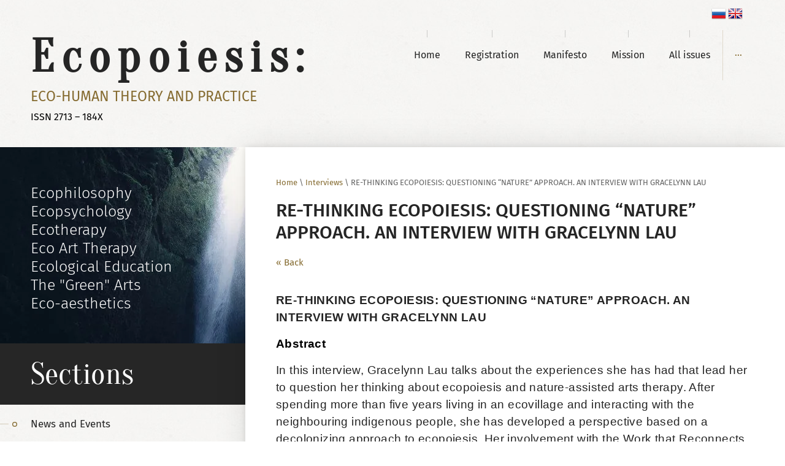

--- FILE ---
content_type: text/html; charset=utf-8
request_url: https://en.ecopoiesis.ru/interviews/article_post/re-thinking-ecopoiesis-questioning-nature-approach-an-interview-with-gracelynn-lau
body_size: 17598
content:
                               <!doctype html>
 
<html lang="en">
	 
	<head>
		 
		<meta charset="utf-8">
		 
		<meta name="robots" content="all"/>
		 <title>RE-THINKING ECOPOIESIS: QUESTIONING “NATURE” APPROACH. AN INTERVIEW WITH GRACELYNN LAU Interviews </title> 
		<meta name="description" content="RE-THINKING ECOPOIESIS: QUESTIONING “NATURE” APPROACH. AN INTERVIEW WITH GRACELYNN LAU Interviews ">
		 
		<meta name="keywords" content="RE-THINKING ECOPOIESIS: QUESTIONING “NATURE” APPROACH. AN INTERVIEW WITH GRACELYNN LAU Interviews ">
		 
		<meta name="SKYPE_TOOLBAR" content="SKYPE_TOOLBAR_PARSER_COMPATIBLE">
		<meta name="viewport" content="width=device-width, height=device-height, initial-scale=1.0, maximum-scale=1.0, user-scalable=no">
		 
		<meta name="msapplication-tap-highlight" content="no"/>
		 
		<meta name="format-detection" content="telephone=no">
		 
		<meta http-equiv="x-rim-auto-match" content="none">
		  
		<link rel="stylesheet" href="/g/css/styles_articles_tpl.css">
		 
		<link rel="stylesheet" href="/t/v634/images/css/styles.css">
		 
		<link rel="stylesheet" href="/t/v634/images/css/designblock.scss.css">
		 
		<link rel="stylesheet" href="/t/v634/images/css/s3_styles.scss.css">
		 
		<script src="/g/libs/jquery/1.10.2/jquery.min.js"></script>
		 
		<script src="/g/s3/misc/adaptiveimage/1.0.0/adaptiveimage.js"></script>
		 
            <!-- 46b9544ffa2e5e73c3c971fe2ede35a5 -->
            <script src='/shared/s3/js/lang/en.js'></script>
            <script src='/shared/s3/js/common.min.js'></script>
        <link rel='stylesheet' type='text/css' href='/shared/s3/css/calendar.css' /><link rel='stylesheet' type='text/css' href='/shared/highslide-4.1.13/highslide.min.css'/>
<script type='text/javascript' src='/shared/highslide-4.1.13/highslide-full.packed.js'></script>
<script type='text/javascript'>
hs.graphicsDir = '/shared/highslide-4.1.13/graphics/';
hs.outlineType = null;
hs.showCredits = false;
</script>
<link rel="icon" href="/favicon.ico" type="image/vnd.microsoft.icon">

		<link href="/g/s3/anketa2/1.0.0/css/jquery-ui.css" rel="stylesheet" type="text/css"/>
		 
		<script src="/g/libs/jqueryui/1.10.0/jquery-ui.min.js" type="text/javascript"></script>
		  
		<link rel="stylesheet" href="/g/libs/jquery-popover/0.0.3/jquery.popover.css">
		 
		<script src="/g/libs/jquery-popover/0.0.3/jquery.popover.min.js" type="text/javascript"></script>
		 
		<script src="/g/s3/misc/form/1.2.0/s3.form.js" type="text/javascript"></script>
		  
		<script type="text/javascript" src="/t/v634/images/js/main.js"></script>
		  
		<!--[if lt IE 10]> <script src="/g/libs/ie9-svg-gradient/0.0.1/ie9-svg-gradient.min.js"></script> <script src="/g/libs/jquery-placeholder/2.0.7/jquery.placeholder.min.js"></script> <script src="/g/libs/jquery-textshadow/0.0.1/jquery.textshadow.min.js"></script> <script src="/g/s3/misc/ie/0.0.1/ie.js"></script> <![endif]-->
		<!--[if lt IE 9]> <script src="/g/libs/html5shiv/html5.js"></script> <![endif]-->
		  
		 <link rel="stylesheet" href="/t/images/css/site.addons.scss.css">
		  
		  
		  <style>
		  .lang {
			  	text-align: right;
				margin-bottom: -28px;
				margin-top: 10px;
				margin-right: 69px;
				position: relative;
				z-index: 100;
			}
			@media screen and (min-width: 0) and (max-width: 960px) {
				.lang {
					text-align: right;
					margin-bottom: 0;
					margin-top: 18px;
					margin-right: 56px;
					position: fixed;
					top: 0;
					right: 10px;
					z-index: 1500;
				}
				.noscroll .lang { z-index: 1;}
			}
	  	</style>
	  	
	</head>
	 
	<body>
		 
		<div class="wrapper editorElement layer-type-wrapper" >
			  <div class="side-panel side-panel-38 widget-type-side_panel editorElement layer-type-widget widget-25" data-layers="['widget-4':['tablet-landscape':'inSide','tablet-portrait':'inSide','mobile-landscape':'inSide','mobile-portrait':'inSide'],'widget-2':['tablet-landscape':'onTop','tablet-portrait':'onTop','mobile-landscape':'onTop','mobile-portrait':'onTop'],'widget-5':['tablet-landscape':'inSide','tablet-portrait':'inSide','mobile-landscape':'inSide','mobile-portrait':'inSide']]" data-phantom="0" data-position="right">
	<div class="side-panel-top">
		<div class="side-panel-button">
			<span class="side-panel-button-icon">
				<span class="side-panel-button-icon-line"></span>
				<span class="side-panel-button-icon-line"></span>
				<span class="side-panel-button-icon-line"></span>
			</span>
		</div>
		<div class="side-panel-top-inner" ></div>
	</div>
	<div class="side-panel-mask"></div>
	<div class="side-panel-content">
		<div class="side-panel-close"></div>		<div class="side-panel-content-inner"></div>
	</div>
</div>   
			<div class="lang">
             <a href="http://ecopoiesis.ru"><img src="/t/v634/images/ru.png" alt=""></a>
      	     <a href="http://en.ecopoiesis.ru"><img src="/t/v634/images/en.png" alt=""></a>
          </div>
			<div class="editorElement layer-type-block ui-droppable block-3" >
				<div class="layout column layout_5" >
					<div class="editorElement layer-type-block ui-droppable block-2" >
						<div class="site-name-3 widget-2 widget-type-site_name editorElement layer-type-widget">
							 <a href="http://en.ecopoiesis.ru"> 						 						 						<div class="sn-wrap">   
							<div class="sn-text">
								<div class="align-elem">
									Ecopoiesis:
								</div>
							</div>
							  
						</div>
						 </a> 
				</div>
				<div class="site-description widget-3 widget-type-site_description editorElement layer-type-widget">
					 
					<div class="align-elem">
						Eco-Human Theory and Practice
						<br>
						<div class="issn">ISSN 2713 – 184x</div>
					</div>
					 
				</div>
			</div>
		</div>
		<div class="layout column layout_6" >
			<div class="widget-4 horizontal menu-6 wm-widget-menu widget-type-menu_horizontal editorElement layer-type-widget" data-screen-button="more" data-responsive-tl="button" data-responsive-tp="button" data-responsive-ml="columned" data-more-text="..." data-child-icons="0">
				 
				<div class="menu-button">
					Меню
				</div>
				 
				<div class="menu-scroll">
					   <ul><li class="menu-item"><a href="/" ><span class="menu-item-text">Home</span></a></li><li class="menu-item"><a href="/user" ><span class="menu-item-text">Registration</span></a></li><li class="menu-item"><a href="/manifesto" ><span class="menu-item-text">Manifesto</span></a></li><li class="menu-item"><a href="/mission" ><span class="menu-item-text">Mission</span></a></li><li class="menu-item"><a href="/all-issues" ><span class="menu-item-text">All issues</span></a></li><li class="menu-item"><a href="/editorial-board" ><span class="menu-item-text">Editorial board</span></a></li><li class="menu-item"><a href="/for-authors" ><span class="menu-item-text">For authors</span></a></li><li class="menu-item"><a href="/contact-us" ><span class="menu-item-text">Contact us</span></a></li></ul> 
				</div>
				 
			</div>
		</div>
	</div>
	<div class="editorElement layer-type-block ui-droppable block-4" >
		<div class="layout layout_10_id_15" >
			<div class="editorElement layer-type-block ui-droppable block-5" style="background:url('/thumb/2/8NRoC43xrV8cxVVkBIjNkw/r/d/h41bonb5nju.jpg')">
				     
				    
				  <div class="clienttext">Ecophilosophy<br />
Ecopsychology<br />
Ecotherapy<br />
Eco Art Therapy<br />
Ecological Education<br />
The "Green" Arts<br />
Eco-aesthetics</div>
			</div>
			<div class="widget-5 popup menu-7 wm-widget-menu vertical widget-type-menu_vertical editorElement layer-type-widget" data-child-icons="0">
				  				<div class="menu-title">
					Sections
				</div>
				 
				<div class="menu-button">
					Меню
				</div>
				 
				<div class="menu-scroll">
					  <ul><li class="menu-item"><a href="/news-and-events" ><span class="menu-item-text">News and Events</span></a></li><li class="opened active menu-item"><a href="/interviews" ><span class="menu-item-text">Interviews</span></a></li><li class="menu-item"><a href="/reviews" ><span class="menu-item-text">Reviews</span></a></li><li class="menu-item"><a href="/videos" ><span class="menu-item-text">Featured videos</span></a></li><li class="menu-item"><a href="/article-list" ><span class="menu-item-text">Articles (list)</span></a></li></ul> 
				</div>
				 
			</div>
		</div>
		<div class="layout column layout_40" >
			<div class="editorElement layer-type-block ui-droppable block-15" >
				 
<div class="widget-26 path widget-type-path editorElement layer-type-widget" data-url="/interviews"><a href="/">Home</a> \ <a href="/interviews">Interviews</a> \ RE-THINKING ECOPOIESIS: QUESTIONING “NATURE” APPROACH. AN INTERVIEW WITH GRACELYNN LAU</div> 
				<h1 class="h1 widget-27 widget-type-h1 editorElement layer-type-widget">
					RE-THINKING ECOPOIESIS: QUESTIONING “NATURE” APPROACH. AN INTERVIEW WITH GRACELYNN LAU
				</h1>
				<article class="content-43 content widget-28 widget-type-content editorElement layer-type-widget"><style type="text/css">
.art_h1 {margin:0; padding:0 0 10px;
  font:italic 23px "Trebuchet MS",sans-serif; color:#5F5F5F;}

.art_path {padding:7px 0;}
/****************************/
.art-tpl__title {margin:0 0 5px; font-size:22px;}
.art-tpl__title a {text-decoration:none;}
.art-tpl__title a:hover {text-decoration:underline;}
.tab_null {border:none; border-spacing:0; border-collapse:collapse; width:100%;}
.tab_null .td {border:none; padding:0; vertical-align:top;
   text-align:left;}
.tab_null .art-tpl__thumb {padding:6px 5px 6px 0; float:left}
.tab_null .art-tpl__thumb img {border:none;}
.art-tpl__note {font-size:12px; line-height:1.5;}
.art-tpl__inf {margin:0 0 25px; text-align:left; font-size:12px;}
.art-tpl__inf .date {padding-right:12px;}
.art-tpl__inf .read_more {padding-left:12px;}
.art-tpl__folders {width:230px;}
.art-tpl__folders__title {font-size:22px;}
.art-tpl__folders ul {padding-left:16px;}
</style>

<table class="tab_null">
    <tr>
        <td class="td">
                                           <a href="javascript:history.go(-1)">&laquo; Back</a><br /><br />
                            <p><span style="font-size:12pt"><span style="font-family:Calibri,sans-serif"><b><span lang="EN-CA" style="font-size:14.0pt"><span style="font-family:&quot;Arial&quot;,sans-serif">RE-THINKING ECOPOIESIS: QUESTIONING &ldquo;NATURE&rdquo; APPROACH. AN INTERVIEW WITH GRACELYNN LAU </span></span></b></span></span></p>

<p><span style="font-size:12pt"><span style="background:white"><span style="font-family:&quot;Times New Roman&quot;,serif"><b><span lang="EN-US" style="font-size:14.0pt"><span style="background:white"><span style="font-family:&quot;Arial&quot;,sans-serif"><span style="color:black"><span style="letter-spacing:.3pt">Abstract</span></span></span></span></span></b></span></span></span></p>

<p><span style="font-size:12pt"><span style="font-family:Calibri,sans-serif"><span lang="EN-CA" style="font-size:14.0pt"><span style="font-family:&quot;Arial&quot;,sans-serif">In this interview, Gracelynn Lau talks about the experiences she has had that lead her to question her thinking about ecopoiesis and nature-assisted arts therapy. After spending more than five years living in an ecovillage and interacting with the neighbouring indigenous people, she has developed a perspective based on a decolonizing approach to ecopoiesis. Her involvement with the Work that Reconnects, the approach to ecological activism developed by Joanna Macy, has reinforced her sense that although it is essential to draw on the beneficial aspects of being in contact with nature, a truly ecopoietic approach must go further and work to transform our environment and ourselves. </span></span></span></span></p>

<p><span style="font-size:12pt"><span style="background:white"><span style="font-family:&quot;Times New Roman&quot;,serif"><b><span lang="EN-US" style="font-size:14.0pt"><span style="background:white"><span style="font-family:&quot;Arial&quot;,sans-serif"><span style="color:black"><span style="letter-spacing:.3pt">Keywords:</span></span></span></span></span></b><b><i>&nbsp;</i></b><span lang="EN-US" style="font-size:14.0pt"><span style="background:white"><span style="font-family:&quot;Arial&quot;,sans-serif"><span style="color:black"><span style="letter-spacing:.3pt">ecopoiesis, poietic ecology, decolonizing perspectives, e</span></span></span></span></span><span lang="EN-US" style="font-size:14.0pt"><span style="font-family:&quot;Arial&quot;,sans-serif"><span style="color:black">covillage, expressive arts therapy, Work that Reconnects</span></span></span></span></span></span></p>

<p><span style="font-size:12pt"><span style="background:white"><span style="font-family:&quot;Times New Roman&quot;,serif"><b><span lang="EN-US" style="font-size:14.0pt"><span style="background:white"><span style="font-family:&quot;Arial&quot;,sans-serif"><span style="color:black"><span style="letter-spacing:.3pt">Brief note about the interviewee:</span></span></span></span></span></b></span></span></span></p>

<p><span style="font-size:12pt"><span style="font-family:Calibri,sans-serif"><span lang="EN-CA" style="font-size:14.0pt"><span style="font-family:&quot;Arial&quot;,sans-serif">As a transnational researcher, facilitator and expressive arts therapist, Gracelynn Lau has steeped in land-based experiential learning and creative community process for more than 12 years in the west and east coast of Canada and Hong Kong. Her expressive arts and sustainable wellness experience integrates into interdisciplinary research. She is currently pursuing PhD in Cultural Studies at Queen&rsquo;s University. Her research intersects embrace social trauma healing, settler-migrant identity, and indigenous-settler relationship and investigate the use of expressive arts in community-based autoethnography research.&nbsp;&nbsp;&nbsp; </span></span></span></span></p>

<p><img alt="грейс" height="450" src="/thumb/2/fx_nyvm5S3Hox_9rskfTtw/580r450/d/grejs.jpg" style="border-width: 0px; width: 457px; height: 683px;" width="301" /></p>

<p><span style="font-size:12pt"><span style="font-family:Calibri,sans-serif"><b><span lang="EN-CA" style="font-size:14.0pt"><span style="font-family:&quot;Arial&quot;,sans-serif">Stephen K. Levine (SKL):</span></span></b><span lang="EN-CA" style="font-size:14.0pt"><span style="font-family:&quot;Arial&quot;,sans-serif"> I&#39;d like to begin with your telling us a little bit about your interest and background in the field of ecopoiesis? When did it begin and what forms has it taken, both theoretical and practical?</span></span></span></span></p>

<p><span style="font-size:12pt"><span style="font-family:Calibri,sans-serif"><b><span lang="EN-CA" style="font-size:14.0pt"><span style="font-family:&quot;Arial&quot;,sans-serif">Gracelynn Lau (GL):</span></span></b><span lang="EN-CA" style="font-size:14.0pt"><span style="font-family:&quot;Arial&quot;,sans-serif"> I find this first question to be challenging already. Lately, someone doing postgrad courses on expressive arts therapy has asked me to give advice on the nature-related aspects of this work. To tell the truth, I&#39;ve been criticizing my previous stand on the nature-based side of expressive arts; I find the approach too anthropocentric. My take on it has come more from posthumanist and decolonizing perspectives, so it may not be very helpful for folks wanting to build their work based upon &quot;nature&quot;...&nbsp;</span></span></span></span></p>

<p><span style="font-size:12pt"><span style="font-family:Calibri,sans-serif"><span lang="EN-CA" style="font-size:14.0pt"><span style="font-family:&quot;Arial&quot;,sans-serif">But to make a long story short, my interest in ecopoiesis began with my work and life in the ecovillage movement. I have been facilitating the ecovillage design education curriculum and the Worldview dimension online course with Gaia Education since 2017; I have also been involved in facilitating the Work that Reconnects, a framework based upon deep ecologist Joanna Macy&#39;s work. So, when I first got into expressive arts, I was naturally drawn to any &quot;eco&quot; or nature approaches to <i>poiesis. </i>My doctoral research work in indigenous-settler relationships though, in the last couple years,&nbsp;has continuously challenged those previous perspectives. When I think of <i>ecopoiesis&nbsp;</i>now, I think of what is needed to be undone or not yet responded to before I can even think about shaping something into being... I&#39;m not sure, am I answering your question?&nbsp; &nbsp; &nbsp;</span></span></span></span></p>

<p><span style="font-size:12pt"><span style="font-family:Calibri,sans-serif"><b><span lang="EN-CA" style="font-size:14.0pt"><span style="font-family:&quot;Arial&quot;,sans-serif">SKL:</span></span></b><span lang="EN-CA" style="font-size:14.0pt"><span style="font-family:&quot;Arial&quot;,sans-serif"> You are raising several issues which could certainly go a long way towards answering the question I asked about your background. But I&rsquo;d like to begin more with your own personal experience. I believe you have lived in an ecovillage for a long time. Can you tell us about that?&nbsp;</span></span></span></span></p>

<p><span style="font-size:12pt"><span style="font-family:Calibri,sans-serif"><b><span lang="EN-CA" style="font-size:14.0pt"><span style="font-family:&quot;Arial&quot;,sans-serif">GL:</span></span></b><span lang="EN-CA" style="font-size:14.0pt"><span style="font-family:&quot;Arial&quot;,sans-serif"> Yes, I have lived and worked in an ecovillage education center called O.U.R ecovillage in Vancouver Island for 5 years. It was a life affirming/changing experience. I&rsquo;m still grateful that I made that choice to quit my job in Toronto at the time, and move there. Before then, I was not aware of the global ecovillage movement. Ecovillages are intentional communities, whether traditional or urban, that are designed through locally-owned participatory processes in the social, cultural, ecological and economic dimensions of sustainability to regenerate social and natural environments. It&rsquo;s like being in a &ldquo;living laboratory&rdquo; where you experiment with how people can live, work and learn together for a more regenerative future, but no one else can give you the answer except you throwing yourself in the mix to find out. Why would I quit my life in Toronto and choose a life with composting toilets, solar showers in the greenhouse and being surrounded by chickens and goats? My mom, who lives in an apartment building in Hong Kong, like many others, questioned my decision. It all began with ecofeminist theology. I came across ecofeminist theology and deep ecology between 2006 and 2007 when I came to Toronto for graduate school. I knew in my heart that I had to unlearn what I&rsquo;d learned from civilization and relearn how to be a breathing human on the living earth. But my animal phobia made it impossible for it to happen. The calling stayed with me though. </span></span></span></span></p>

<p><span style="font-size:12pt"><span style="font-family:Calibri,sans-serif"><span lang="EN-CA" style="font-size:14.0pt"><span style="font-family:&quot;Arial&quot;,sans-serif">In 2014, I reached a bottleneck in my work at the youth service agency and flew to Vancouver for a professional development certificate in horticultural therapy. Over a weekend trip to Vancouver Island, I found out that this ecovillage offers a 7-month permaculture training and natural building internship. All the years of volunteering at urban farms, getting over animal phobia, prepared me to say &lsquo;yes&rsquo; this time. So, before the Spring Equinox in 2015, I found myself chasing wild turkey in the garden, shoveling manure for sheeting-mulching and crying and dancing in circles and ceremonies. Little did I know that a 7-month internship would turn into 5 years living, learning and teaching there locally and internationally, crossing paths with many regenerative hearts and souls. What did I learn from the people that I crossed paths with at the ecovillage? Oh my, answering this question could require a 5000-word article&hellip;.</span></span></span></span></p>

<p><span style="font-size:12pt"><span style="font-family:Calibri,sans-serif"><b><span lang="EN-CA" style="font-size:14.0pt"><span style="font-family:&quot;Arial&quot;,sans-serif">SKL:</span></span></b><span lang="EN-CA" style="font-size:14.0pt"><span style="font-family:&quot;Arial&quot;,sans-serif"> Am I correct in thinking that the ecovillage was connected with an indigenous community there? Was that what led you to taking a decolonial approach to ecology? Perhaps you could tell us more about your experience there in terms of its influence on your thinking?</span></span></span></span></p>

<p><span style="font-size:12pt"><span style="font-family:Calibri,sans-serif"><b><span lang="EN-CA" style="font-size:14.0pt"><span style="font-family:&quot;Arial&quot;,sans-serif">GL:</span></span></b><span lang="EN-CA" style="font-size:14.0pt"><span style="font-family:&quot;Arial&quot;,sans-serif"> Folks from the ecovillage have had a long-standing relationship with the Quw&#39;utsun (Cowichan tribes) since the 90s. Before starting the ecovillage project on the land, they asked permission from the Indigenous communities in the areas for them to do this work there. They received blessings from some of the Elders. Knowing that part of the ecovillage work is to unlearn ways of being from the mainstream culture and relearn to walk in right relationships with all beings, a sweat-lodge was built at the very beginning for ceremony. Each time when there&rsquo;s an international Permaculture Design Course, they make sure that the knowledge keeper would come to bring people in, that participants would become conscious about their impact on the land. I guess because of this long-term place-based relationships that have been cultivating long before I arrived at the ecovillage, even when I was new to the land as an intern, I got to be invited to participate in family gatherings and various ceremonies on the reserves (about 30 mins away from the ecovillage). This is also largely because of the generosity and hospitality of the Quw&#39;utsun people that we know. The first time I was invited to the longhouse for a ceremony, we feasted in the gym before going in. I sat at the gym wondering to myself: who am I to be invited here? My elder just said, Huy ch q&#39;u (thank you) for being here. For an immigrant like me coming from cities like Hong Kong and Toronto, that&rsquo;s just a humbling and mind-altering experience. It brought up lots about belonging, reciprocity and my responsibility as a non-Indigenous person.&nbsp;&nbsp;&nbsp;&nbsp;&nbsp;&nbsp;&nbsp;&nbsp; </span></span></span></span></p>

<p><span style="font-size:12pt"><span style="font-family:Calibri,sans-serif"><span lang="EN-CA" style="font-size:14.0pt"><span style="font-family:&quot;Arial&quot;,sans-serif">But if you ask me what has led me to taking a decolonial approach to ecology, there are a few pivotal moments. I often find myself dancing at the intersection of systems and walking along edges of worlding. I must say a seed was planted in me way back through ecofeminist theology. Growing up in a Pentecostal Christian church, I had never thought about the ecological impact of my faith. I grew up believing that redemption and salvation concern only the heavenly matters - the above, the unseen and the spiritual - not so much about the living earth. In Sunday school we were taught that human beings have dominion over other living beings in the creation, that our cultural mandate is to multiply and subdue the earth. Ecology was for scientists, or for people who love hiking or birdwatching; and I wasn&rsquo;t keen on any of those. Only once I was in my early 20s, I threw myself into theology and worldview studies at graduate school in Toronto, where I soaked myself in the work of feminist theologians such as Sallie McFague, Ivone Gebara and Rosemary Radford Ruether. Their work opened up a relevant theology that turned my Christian worldview away from heaven and towards the earth, as a result of which I began to see that all living beings are part of an immense web of interdependent relationships in continuity of the universe&rsquo;s creative process. McFague&rsquo;s <i>The Body of God</i> speaks extensively of listening to and caring for the earth as if the Earth were &ldquo;God&rsquo;s body.&rdquo; It was a wake-up call for me. Until then I didn&#39;t realize that a human- and male-centered gaze had been constricting, and therefore limiting, the ways in which we experience God and the narrative of creation in mainstream churches. I was extremely lost. I had dedicated my life to Christian faith but I didn&#39;t know how to live as part of this interdependent web of all beings, let alone participating in the universe&rsquo;s creative process. Waking up from a human-centric sense of self, existence and faith has set me on a <span style="color:#00000a">&ldquo;decolonizing&rdquo; path.</span></span></span>&nbsp; </span></span></p>

<p><span style="font-size:12pt"><span style="font-family:Calibri,sans-serif"><span lang="EN-CA" style="font-size:14.0pt"><span style="font-family:&quot;Arial&quot;,sans-serif"><span style="color:#00000a">A &ldquo;decolonial&rdquo; approach to ecology sounds like a fancy slogan. I believe we have to be very careful in what contexts, which geographical regions are we speaking about. &ldquo;Decolonize&rdquo; means differently depending on the cultural geographical context where we find ourselves, and thus should entails very different responses and responsibilities. For example, in the North Americas where the operating apparatus has been settler colonialism, to decolonize means repatriation of the land and ways of being. Whereas in postcolonial cities like Hong Kong, decolonize means something else. I could only speak from my experience. On a day-to-day level as a practise, it comes down to a ton of conscious undoing and unmaking, while creating reciprocity and choosing to re-village. It sounds easy but is incredibly uncomfortable. In a highly individualised culture that prioritizes efficiency, compartmentalizes and monetizes most aspects of life, it is easier said than done. If you look at the intentional community movement, 90% of intentional communities have failed. The years I spent at the ecovillage education center walked me through a lot of inconvenient unlearning, unmaking and undoing, and at the same time humbled me to experience the beauty of reciprocity that is not only possible but taking place in the living web of life all the time. </span></span></span></span></span></p>

<p><span style="font-size:12pt"><span style="font-family:Calibri,sans-serif"><span lang="EN-CA" style="font-size:14.0pt"><span style="font-family:&quot;Arial&quot;,sans-serif">When I was the garden coordinator at the ecovillage, I would intentionally create &ldquo;therapeutic moments&rdquo; with volunteers and students as we organized the tasks in the greenhouse and the field. I saw my role as facilitating a process for them to listen to the plant beings and receive the medicine from the land. Things that matter would always come up to the surface as they worked with the soil. By observing the ways in which someone weeds the beds or waters the raspberry bushes, or the specific garden tasks that caught their attention, I could tell what was going on inside them. I also took people on nature walks at the back of the land, where they made land art installations, listened to the western red cedar, or just cried in the woods. I witnessed the transformative healing medicine of the land. Whether people struggled with suicidal thoughts, bereavement or schizophrenia, the land changed them in unspeakable ways as they stepped in regenerative relationship with it. But after I left the ecovillage for my doctoral studies in Kingston, Ontario, it dawned on me that I could not facilitate in the same way anymore. I was a new guest to the territories; the right relationships were not in place. I had to stop my practice, ask for permission, and listen humbly, it became clear to me that what we now call the &ldquo;climate crisis&rdquo; could not be talked about separately from hundreds of years of colonialism and the roots of &ldquo;dominion-over&rdquo; mindedness. I guess this is why I am growing to be more allergic to the term &ldquo;nature-based&rdquo; or &ldquo;nature-assisted&rdquo; therapy and questioning my previous practice: Is it facilitating the wellness of the interdependent relationships of all life? If it isn&rsquo;t, where is the reciprocity in place?&nbsp; </span></span></span></span></p>

<p><span style="font-size:12pt"><span style="font-family:Calibri,sans-serif"><b><span lang="EN-CA" style="font-size:14.0pt"><span style="font-family:&quot;Arial&quot;,sans-serif">SKL:</span></span></b><span lang="EN-CA" style="font-size:14.0pt"><span style="font-family:&quot;Arial&quot;,sans-serif"> You have been quite involved with Joanna Macy&rsquo;s &ldquo;The Work That Reconnects&rdquo;. Can you tell us about that and the ways it connects with your other experiences and perspectives?</span></span></span></span></p>

<p><span style="font-size:12pt"><span style="font-family:Calibri,sans-serif"><b><span lang="EN-CA" style="font-size:14.0pt"><span style="font-family:&quot;Arial&quot;,sans-serif">GL:</span></span></b><span lang="EN-CA" style="font-size:14.0pt"><span style="font-family:&quot;Arial&quot;,sans-serif"> Around the same time that my brain was in the blender with ecofeminist theologies and deep ecology, I came across the Work That Reconnects (WTR) at the <i>Active Hope: How to Face the Mess We&#39;re in without Going Crazy</i> book launch event in Toronto, where Joanna Macy gave a lecture in person (ten years later a revised version of this book has just come out this month). It was the first time someone told me that it is okay to feel the pain and anger I feel for the living earth, that it is part of the healing intelligence of the web of life activating in and through me. As these feelings arise from suffering with the earth, I can metabolize feelings in a held space with others, so that our hearts can remain open to find the next responses to act upon. I can learn to walk with a broken heart, for &ldquo;The heart that breaks open can contain the whole universe,&rdquo; as Joanna said. I joined a study group of <i>Active Hope </i>soon thereafter.&nbsp;&nbsp; </span></span></span></span></p>

<p><span style="font-size:12pt"><span style="font-family:Calibri,sans-serif"><span lang="EN-CA" style="font-size:14.0pt"><span style="font-family:&quot;Arial&quot;,sans-serif">Joanna Macy&rsquo;s work is grounded in engaged-Buddhism, deep ecology and systems theory. The WTR was developed out of Joanna&rsquo;s &ldquo;despair and empowerment workshops&rdquo; in the 70s, and has its roots in her teachings. But over the last decades, with the collaborative efforts of others such as Molly Brown, Chris Johnstone and many facilitators, the WTR has become an open-source experiential group process (freely accessible online) for &ldquo;the great turning&rdquo; - the transition from the industrial growth society to life-sustaining societies. </span></span></span></span></p>

<p><span style="font-size:12pt"><span style="font-family:Calibri,sans-serif"><span lang="EN-CA" style="font-size:14.0pt"><span style="font-family:&quot;Arial&quot;,sans-serif">What is the WTR reconnecting with? It calls the human in us to re-member that what we are is interbeing with the more-than-human beings, that our existence now is deeply interwoven with those who came before us and the future beings that come after our generation. As we find ourselves in the liminal space between the industrial growth society and life-sustaining societies, we&rsquo;re simultaneously navigating three stories of our time: we are dealing with the business-as-usual that doesn&rsquo;t want change; we are witnessing the unraveling of systems; at the same time, we are shaping &ldquo;the great turning.&rdquo; The WTR unfolds as a spiral practice to support one and another in this navigation through four stages: coming from gratitude, honoring our pain for the world, seeing with new/ancient eyes, and going forth. It is a spiral because it is not meant to be a how-to guide, but a continuous journey to deepen our re-membering as we meet ourselves and each other in the widening circle of all beings.</span></span></span></span></p>

<p><span style="font-size:12pt"><span style="font-family:Calibri,sans-serif"><span lang="EN-CA" style="font-size:14.0pt"><span style="font-family:&quot;Arial&quot;,sans-serif">What I love about the spiral practice of the WTR is that from whichever stage we enter the spiral, there is always &ldquo;going forth.&rdquo; There is always something we can commit to acting upon tomorrow, even as the tiniest step, even if that action is undoing or unmaking something. It circles back to the reciprocity piece that I am concerned with. What has the healing of human mindedness brought forth in the widening healing of the web of life? I can only tell by the next choice I make in action and/or un-actioning.&nbsp; </span></span></span></span></p>

<p><span style="font-size:12pt"><span style="font-family:Calibri,sans-serif"><span lang="EN-CA" style="font-size:14.0pt"><span style="font-family:&quot;Arial&quot;,sans-serif">However, there is a difference between not taking action due to numbness, feelings of overwhelm or helplessness, on the one hand, and consciously choosing to un-act, on the other. Earlier this year, I sat on a natural building colloquium panel discussion with other community-based natural builders. The topic was about climate change adaptation design. A city official asked us, how do you make people feel the urgency? How do you motivate them to respond? I responded to their questions by further asking: what is causing the lack of response? How can we be curious about that? </span></span></span></span></p>

<p><span style="font-size:12pt"><span style="font-family:Calibri,sans-serif"><span lang="EN-CA" style="font-size:14.0pt"><span style="font-family:&quot;Arial&quot;,sans-serif">The work that helps us move through the pain/ numbness/ grief/ overwhelm we feel for the living earth so that we can restore our responsiveness, is very different work than the one that helps us to identify the steps of conscious doing and/or undoing as my part in the collective responses. They are different works. In my WTR facilitation, I bring in expressive arts work in honoring our pain/numbness/grief/overwhelm for the world. I find that our bodies know better about that which we are uncomfortable or unfamiliar with, where there are no words available. Whereas WTR also continuously shapes and challenges my understanding of <i>ecopoiesis. Ecopoiesis </i>speaks to the ways in which we find aesthetic/creative responses to the ecological challenges which we found ourselves in as a species. What am I shaping? Is the process of my shaping generating reciprocity in the web of life? Would the shaping better be un-shaping? If so, what would it look like? How can it be done? </span></span></span></span></p>

<p><span style="font-size:12pt"><span style="font-family:Calibri,sans-serif"><span lang="EN-CA" style="font-size:14.0pt"><span style="font-family:&quot;Arial&quot;,sans-serif">These questions have come up a lot lately as I started to sit on the social justice committee of the WTR network, where we explore things that needed to be undone from within the practices and the network. </span></span></span></span></p>

<p><span style="font-size:12pt"><span style="font-family:Calibri,sans-serif"><b><span lang="EN-CA" style="font-size:14.0pt"><span style="font-family:&quot;Arial&quot;,sans-serif">SKL:</span></span></b><span lang="EN-CA" style="font-size:14.0pt"><span style="font-family:&quot;Arial&quot;,sans-serif"> Can you tell us more about the social justice aspect of WTR and how it relates to ecopoiesis? I find that this aspect of our relation to the environment is often neglected.</span></span></span></span></p>

<p><span style="font-size:12pt"><span style="font-family:Calibri,sans-serif"><b><span lang="EN-CA" style="font-size:14.0pt"><span style="font-family:&quot;Arial&quot;,sans-serif">GL:</span></span></b><span lang="EN-CA" style="font-size:14.0pt"><span style="font-family:&quot;Arial&quot;,sans-serif"> For me, WTR has always been about social justice. Addressing burn-out among dedicated social and environmental activists was the main reason why the spiral of the WTR practices emerged. Joanna Macy and Molly Brown&rsquo;s <i>Coming Back To Life </i>provides the theoretical basis and easy-to-follow group work exercises for change agents to transform anguish and despair in the face of the social and ecological challenges. </span></span></span></span></p>

<p><span style="font-size:12pt"><span style="font-family:Calibri,sans-serif"><span lang="EN-CA" style="font-size:14.0pt"><span style="font-family:&quot;Arial&quot;,sans-serif">The work of the social justice committee in the international network, though, is to address and rectify the ways in which oppression and power dynamics are operating from within the existing structure of the network. The committee only started two months ago. But a group of WTR facilitators has been self-organizing since 2017 and formed the Anti-oppression Resource Group. The group explores ways to undo oppression in WTR practices and facilitation by listening to harms that have occurred from systems of oppression replicating in WTR spaces. Their initiative collaboration has brought to life great resources on what and how facilitators can do differently. I find this work exceedingly important, not to call out or &ldquo;cancel&rdquo; each other, but to speak into life a culture that, as stated in one of the open resource documents created by this group,&nbsp; &ldquo;love ourselves into who we are, knowing how conditioned we are by white supremacy [and other interlocking systems of oppression]&rdquo; (see the document, &ldquo;De-escalating Patterns of Harm in White Dominant Spaces: a guide for Work That Reconnects facilitators and participants,&rdquo; at </span></span><a href="https://workthatreconnects.org/undoing-oppression/" style="color:#0563c1; text-decoration:underline"><span style="font-size:14.0pt"><span style="font-family:&quot;Arial&quot;,sans-serif">https://workthatreconnects.org/undoing-oppression/</span></span></a></span></span></p>

<p><span style="font-size:12pt"><span style="font-family:Calibri,sans-serif"><span lang="EN-CA" style="font-size:14.0pt"><span style="font-family:&quot;Arial&quot;,sans-serif">Conversations such as this always point me to the direction of unselfing: what do I have to unself in order to be of service in a particular context? What am I not actively surrendering, and when do I follow my impulse to act? Similar questions arise all the time in my own expressive arts studio practice. I often find myself in the creative tension between decentering and <i>poiesis</i>. To be in the service of the work, I need to consciously &ldquo;unself.&rdquo; I have to get out of my way (and myself too perhaps?). In other words, I have to be self-conscious about not being too self-conscious. It sounds like a contradiction, doesn&rsquo;t it? Interestingly enough, the decentering process almost always guarantees some self-forgetting moments in the art. The art takes me elsewhere where I am not, as though the &ldquo;I&rdquo; disappears and becomes the process, which is very similar to deep immersion in nature. You know those in-awe moments when you are like, I&rsquo;m just as small as a drop of water in the ocean? Or, the air is breathing me through the oxygen released by the tree and I can just be one with nature cuddling this tree like moss forever? These self-forgetting moments are important in ways that restore the sense of sacredness and interdependence with all existence. In Joanna&rsquo;s words, re-membering our &ldquo;planetary self.&rdquo; However therapeutic as it is, this is not enough. Just like in the expressive arts studio, decentering is only complete when <i>poiesis</i> is found, when I participate in the creative process from the place I wasn&rsquo;t before. The image of <i>ecopoiesis</i> helps me through this endless wondering between unselfing and shaping. I think my frustration with the terms &ldquo;nature-based&rdquo; or &ldquo;nature-assisted&rdquo; expressive art lies in my belief that we must move beyond finding therapeutic inspiration from connection with nature, to finding aesthetic/creative response-ability as though our well-being were mutually dependent together, from a place that critically undoes our very conditioned (perhaps unaware) human-centeredness and thinking. </span></span></span></span></p>

<p><span style="font-size:12pt"><span style="background:white"><span style="font-family:&quot;Times New Roman&quot;,serif"><b><span lang="EN-US" style="font-size:14.0pt"><span style="background:white"><span style="font-family:&quot;Arial&quot;,sans-serif"><span style="color:#252525"><span style="letter-spacing:.3pt">Interviewer:</span></span></span></span></span></b></span></span></span></p>

<p><span style="font-size:12pt"><span style="background:white"><span style="font-family:&quot;Times New Roman&quot;,serif"><b><i><span lang="EN-US" style="font-size:14.0pt"><span style="background:white"><span style="font-family:&quot;Arial&quot;,sans-serif"><span style="color:#252525"><span style="letter-spacing:.3pt">Stephen K. Levine</span></span></span></span></span></i></b></span></span></span></p>

<p><span style="font-size:12pt"><span style="background:white"><span style="font-family:&quot;Times New Roman&quot;,serif"><i><span lang="EN-US" style="font-size:14.0pt"><span style="background:white"><span style="font-family:&quot;Arial&quot;,sans-serif"><span style="color:#252525"><span style="letter-spacing:.3pt">Ph.D., D.S.Sc, REAT, Professor Emeritus, York University (Toronto, Canada), Founding Dean of the Doctoral Program in Expressive Arts at The European Graduate School (Switzerland)</span></span></span></span></span></i><i>&nbsp;</i></span></span></span></p>

<p><span style="font-size:12pt"><span style="background:white"><span style="font-family:&quot;Times New Roman&quot;,serif">&nbsp;</span></span></span></p>

<p><span style="font-size:12pt"><span style="background:white"><span style="font-family:&quot;Times New Roman&quot;,serif"><strong><span lang="EN-US" style="font-size:14.0pt"><span style="background:white"><span style="font-family:&quot;Arial&quot;,sans-serif"><span style="color:#252525"><span style="letter-spacing:.3pt">Reference for citations</span></span></span></span></span></strong></span></span></span></p>

<p><span style="font-size:12pt"><span style="background:white"><span style="font-family:&quot;Times New Roman&quot;,serif"><span lang="EN-US" style="font-size:14.0pt"><span style="background:white"><span style="font-family:&quot;Arial&quot;,sans-serif"><span style="color:#252525"><span style="letter-spacing:.3pt">Levine, S.&nbsp;(2022). Re-thinking ecopoiesis: questioning &ldquo;nature&rdquo; approach. Interview with Gracelynn Lau.&nbsp;<em><span style="font-family:&quot;Arial&quot;,sans-serif">Ecopoiesis: Eco-Human Theory and Practice,&nbsp;3</span></em>(2). [open access internet journal]. &ndash; URL: http://ecopoiesis.ru (d/m/y)</span></span></span></span></span></span></span></span></p>

<p>&nbsp;</p>

<p>&nbsp;</p>

<p>&nbsp;</p>

<p>&nbsp;</p>

<p>&nbsp;</p>

<p>&nbsp;</p>

<p>&nbsp;</p>

<p>&nbsp;</p>
        </tr>
      </table>
      <br clear="all" /><br />
             
                        </td>
                </tr>
</table>
</article>
			</div>
		</div>
	</div>
	<div class="editorElement layer-type-block ui-droppable block-8" >
		<div class="editorElement layer-type-block ui-droppable block-9" >
			<div class="editorElement layer-type-block ui-droppable block-11" >
				<div class="editorElement layer-type-block ui-droppable block-12" >
					<div class="layout column layout_33" >
						<div class="editorElement layer-type-block ui-droppable block-13" >
							      	<div class="email-34 widget-21 email-block contacts-block widget-type-contacts_email editorElement layer-type-widget">
		<div class="inner">
			<label class="cell-icon" for="tg-email-34">
				<div class="icon"></div>
			</label>
			<input id="tg-email-34" class="tgl-but" type="checkbox">
			<div class="block-body-drop">
				<div class="cell-text">
					<div class="title"><div class="align-elem">Email:</div></div>
					<div class="text_body">
						<div class="align-elem"><a href="mailto:alkopytin59@gmail.com">alkopytin59@gmail.com</a></div>
					</div>
				</div>
			</div>
		</div>
	</div>
  
						</div>
					</div>
					<div class="layout column layout_37" >
						  
		
	<div class="editable_block-37 widget-24 editorElement layer-type-widget">
				<div class="body">
																					<div class="title"><div class="align-elem">About the journal</div></div>
																																											<div class="text"><div class="align-elem"><p style="text-align:justify; margin-bottom:13px">In accordance with the Law of the Russian Federation on the Mass Media, the Federal Service for Supervision of Communications, Information Technology and Mass Communications (Roskomnadzor) on September 22, 2020, the web-based&nbsp;publication - The peer-reviewed scientific online journal &quot;Ecopoiesis: Eco-Human&nbsp;Theory and Practice&quot; was registered (registration number El No. FS77-79134).</p>

<p style="text-align:justify; margin-bottom:13px">&ldquo;Ecopoiesis: Eco-Human Theory and Practice&rdquo; is the&nbsp;international multidisciplinary Journal focused on building an eco-human paradigm, disseminating eco-human knowledge and technology based on the alliance of ecology, humanities and the arts. Our journal&nbsp;aims to be a vibrant forum of theories and practices aimed at harmonizing the relations of mankind and the natural world in the interests of sustainable development, the creation of Eco-Humanity as a new community of human beings and more-than-human world. The human being is an ecological being, not separate from the world. The Ecopoiesis journal is based on that premise and aims to develop a body of theory and practice within that framework.</p>

<p>The Journal promotes dialogue and cooperation between ecologists, philosophers, doctors, educators, psychologists, artists, musicians, designers, social activists, business representatives in the name of eco-human values, human health and well-being, in close connection with concern for the environment. The Journal supports the development and implementation of new environmentally-friendly concepts, technologies and practices in the various fields of health and public life, education and social work.</p>

<p>One of the priority tasks of the Journal is to demonstrate and support the significant role of the arts in their alliance with ecology and the humanities for the restoration and development of constructive relations with nature, raising environmental awareness and promoting nature-friendly lifestyles.</p>

<p>The Journal publishes articles describing new eco-human concepts and practices, technologies and applied research data at the intersection of humanities, ecology and the arts, as well as interviews and conference reports related to the emerging eco-human field. It&nbsp;encourages artwork, music and other creative products related to eco-human practices and the new global community of Eco-Humanity.</p></div></div>
																																												
		</div>
	</div>

  
					</div>
					<div class="layout column layout_31" >
						              <div class="up-31 widget-20 up_button widget-type-button_up editorElement layer-type-widget" data-speed="900">
			<div class="icon"></div>
		</div>          
					</div>
				</div>
			</div>
			<div class="editorElement layer-type-block ui-droppable block-10" >
				<div class="layout column layout_27" >
					<div class="site-copyright widget-17 widget-type-site_copyright editorElement layer-type-widget">
						 
						<div class="align-elem">
							 
						</div>
						 
					</div>
				</div>
				<div class="layout column layout_29" >
					<div class="site-counters widget-19 widget-type-site_counters editorElement layer-type-widget">
						 <!-- Yandex.Metrika counter -->
<script type="text/javascript" >
   (function(m,e,t,r,i,k,a){m[i]=m[i]||function(){(m[i].a=m[i].a||[]).push(arguments)};
   m[i].l=1*new Date();k=e.createElement(t),a=e.getElementsByTagName(t)[0],k.async=1,k.src=r,a.parentNode.insertBefore(k,a)})
   (window, document, "script", "https://mc.yandex.ru/metrika/tag.js", "ym");

   ym(57511960, "init", {
        clickmap:true,
        trackLinks:true,
        accurateTrackBounce:true
   });
</script>
<noscript><div><img src="https://mc.yandex.ru/watch/57511960" style="position:absolute; left:-9999px;" alt="" /></div></noscript>
<!-- /Yandex.Metrika counter -->

<!--LiveInternet counter--><script type="text/javascript">
document.write('<a href="//www.liveinternet.ru/click" '+
'target="_blank"><img src="//counter.yadro.ru/hit?t21.2;r'+
escape(document.referrer)+((typeof(screen)=='undefined')?'':
';s'+screen.width+'*'+screen.height+'*'+(screen.colorDepth?
screen.colorDepth:screen.pixelDepth))+';u'+escape(document.URL)+
';h'+escape(document.title.substring(0,150))+';'+Math.random()+
'" alt="" title="LiveInternet: показано число просмотров за 24'+
' часа, посетителей за 24 часа и за сегодня" '+
'border="0" width="88" height="31"><\/a>')
</script><!--/LiveInternet-->
<!--__INFO2026-01-26 00:51:35INFO__-->
 
					</div>
				</div>
				<div class="layout column layout_28" >
					  <div class="mega-copyright widget-18  widget-type-mega_copyright editorElement layer-type-widget"><span style='font-size:14px;' class='copyright'><!--noindex--><span style="text-decoration:underline; cursor: pointer;" onclick="javascript:window.open('https://megagr'+'oup.ru/?utm_referrer='+location.hostname)" class="copyright">сделать  сайт</span> в megagroup.ru<!--/noindex-->

</span></div>  
				</div>
			</div>
		</div>
	</div>
</div>

<!-- assets.bottom -->
<!-- </noscript></script></style> -->
<script src="/my/s3/js/site.min.js?1769082895" ></script>
<script >/*<![CDATA[*/
var megacounter_key="977f55f2c57ba38d285c1464a073f68c";
(function(d){
    var s = d.createElement("script");
    s.src = "//counter.megagroup.ru/loader.js?"+new Date().getTime();
    s.async = true;
    d.getElementsByTagName("head")[0].appendChild(s);
})(document);
/*]]>*/</script>
<script >/*<![CDATA[*/
$ite.start({"sid":2526757,"vid":2580664,"aid":3019187,"stid":4,"cp":21,"active":true,"domain":"en.ecopoiesis.ru","lang":"en","trusted":false,"debug":false,"captcha":3,"onetap":[{"provider":"vkontakte","provider_id":"51947323","code_verifier":"MkFMDM1kMWm3MJQgYhYmFz0ZWzxM2ZQEZ2YmMjYjTMG"}]});
/*]]>*/</script>
<!-- /assets.bottom -->
</body>
 
</html>

--- FILE ---
content_type: text/css
request_url: https://en.ecopoiesis.ru/t/v634/images/css/styles.css
body_size: 15632
content:
@import "fonts.css";
html{font-family:sans-serif;-ms-text-size-adjust:100%;-webkit-text-size-adjust:100%;}body{margin:0;background: #fff;-webkit-font-smoothing:antialiased;-moz-osx-font-smoothing:grayscale;}body::before{content:""; height: 1px; display: block; margin-top: -1px;}article,aside,details,figcaption,figure,footer,header,hgroup,main,menu,nav,section,summary{display:block}audio,canvas,progress,video{display:inline-block;vertical-align:baseline}audio:not([controls]){display:none;height:0}[hidden],template{display:none}a{background-color:transparent;color:inherit;}a:active,a:hover{outline:0}abbr[title]{border-bottom:1px dotted}b,strong{font-weight:bold}dfn{font-style:italic}h1{margin: 0; font-size: inherit; font-weight: inherit;}mark{background:#ff0;color:#000}small{font-size:80%}sub,sup{font-size:75%;line-height:0;position:relative;vertical-align:baseline}sup{top:-0.5em}sub{bottom:-0.25em}img{border:0}svg:not(:root){overflow:hidden}figure{margin:1em 40px}hr{box-sizing:content-box;height:0}pre{overflow:auto}code,kbd,pre,samp{font-family:monospace,monospace;font-size:1em}button,input,optgroup,select,textarea{color:#000;font:inherit;margin:0}button{overflow:visible}button,select{text-transform:none}button,html input[type="button"],input[type="reset"],input[type="submit"]{-webkit-appearance:button;cursor:pointer}button[disabled],html input[disabled]{cursor:default}button::-moz-focus-inner,input::-moz-focus-inner{border:0;padding:0}input{line-height:normal}input[type="checkbox"],input[type="radio"]{box-sizing:border-box;padding:0}input[type="number"]::-webkit-inner-spin-button,input[type="number"]::-webkit-outer-spin-button{height:auto}input[type="search"]{-webkit-appearance:textfield;box-sizing:content-box}input[type="search"]::-webkit-search-cancel-button,input[type="search"]::-webkit-search-decoration{-webkit-appearance:none}fieldset{border:1px solid silver;margin:0 2px;padding:.35em .625em .75em}legend{border:0;padding:0}textarea{overflow:auto}optgroup{font-weight:bold}table{border-collapse:collapse;border-spacing:0}
body.noscroll {overflow: hidden !important;}
.removed, .hidden { display: none !important;}
.editorElement, .layout {
	box-sizing: border-box;
	padding-top: .02px;
	padding-bottom: .02px;
}
.editorElement { word-wrap: break-word; overflow-wrap: break-word;}
.vertical-middle {white-space: nowrap;}
.vertical-middle>* {white-space: normal;display: inline-block;vertical-align: middle;}
.vertical-middle::after {height: 100%;width: 0;display: inline-block;vertical-align: middle;content: "";}
.wrapper {margin: 0 auto;height: auto !important;height: 100%;min-height: 100%;min-height: 100vh;overflow: hidden;max-width: 100%;}
.wrapper > * { max-width: 100%; }
.editorElement .removed+.delimiter, .editorElement .delimiter:first-child {display: none;}
.wm-input-default {border: none; background: none; padding: 0;}
/* tooltip */
@keyframes show_hide {
	0% { left:85%; opacity: 0; width: auto; height: auto; padding: 5px 10px; font-size: 12px;}
	20% { left: 100%; opacity: 1; width: auto; height: auto; padding: 5px 10px; font-size: 12px;}
	100% { left: 100%; opacity: 1; width: auto; height: auto; padding: 5px 10px; font-size: 12px;}
}
@keyframes show_hide_after {
	0% {width: 5px; height: 5px;}
	100% {width: 5px; height: 5px;}
}
/* tooltip for horizontal */
@keyframes horizontal_show_hide {
	0% { top:95%; opacity: 0; width: 100%; height: auto; padding: 5px 10px; font-size: 12px;}
	20% { top: 100%; opacity: 1; width: 100%; height: auto; padding: 5px 10px; font-size: 12px;}
	100% { top: 100%; opacity: 1; width: 100%; height: auto; padding: 5px 10px; font-size: 12px;}
}
.wm-tooltip {display: none;position: absolute;z-index:100;top: 100%;left: 0;background: #FBFDDD;color: #CA3841;padding: 5px 10px;border-radius: 3px;box-shadow: 1px 2px 3px rgba(0,0,0,.3); white-space: normal; box-sizing: border-box;}
.wm-tooltip::after {content: "";font-size: 0;background: inherit;width: 5px;height: 5px;position: absolute;top: 0;left: 50%;margin: -2px 0 0;box-shadow: 0 1px 0 rgba(0,0,0,.1), 0 2px 0 rgba(0,0,0,.1);transform: rotate(45deg);}
.error .wm-tooltip {display: block;padding: 0;font-size: 0;animation: horizontal_show_hide 4s;}
.error .wm-tooltip::after {left:50%; top:0; margin: -2px 0 0; box-shadow: 0 -1px 0 rgba(0,0,0,.1), 0 -2px 0 rgba(0,0,0,.1); width: 0;height: 0;animation: show_hide_after 4s;}
.horizontal_mode .wm-tooltip {top: 100%; left: 0; width: 100%; white-space: normal; margin: 5px 0 0; text-align: center;}
.horizontal_mode .wm-tooltip::after {left: 50%; top: 0; margin: -2px 0 0; box-shadow: 0 -1px 0 rgba(0,0,0,.1), 0 -2px 0 rgba(0,0,0,.1);}
.error .horizontal_mode .wm-tooltip, .horizontal_mode .error .wm-tooltip {animation: horizontal_show_hide 4s;}
@media all and (max-width: 960px) {
	.wm-tooltip {top: 100%; left: 0; width: 100%; white-space: normal; margin: 5px 0 0; text-align: center;}
	.wm-tooltip::after {left: 50%; top: 0; margin: -2px 0 0; box-shadow: 0 -1px 0 rgba(0,0,0,.1), 0 -2px 0 rgba(0,0,0,.1);}
	.error .wm-tooltip {animation: horizontal_show_hide 4s;}
}
table.table0 td, table.table1 td, table.table2 td, table.table2 th {
	padding:5px;
	border:1px solid #dedede;
	vertical-align:top;
}
table.table0 td { border:none; }
table.table2 th {
	padding:8px 5px;
	background:#eb3c3c;
	border:1px solid #dedede;
	font-weight:normal;
	text-align:left;
	color:#fff;
}
.for-mobile-view { overflow: auto; }
.side-panel,
.side-panel-button,
.side-panel-mask,
.side-panel-content { display: none;}

.align-elem{
	flex-grow:1;
	max-width:100%;
}

html.mobile div{
	background-attachment: scroll;
}

.ui-datepicker {font-size: 14px !important; z-index: 999999 !important;}
.wm-video {position: absolute; z-index: 0; top: 0; left: 0; right: 0; bottom: 0; overflow: hidden; width: 100%; height: 100%;}
.wm-video video {max-width: 100%; min-width: 100%; min-height: 100%; position: absolute; top: 50%; left: 50%; transform: translate(-50%, -50%);}
.wm-video.vertical video {max-width: none; max-height: 100%;}
body { border: none; background: url("../images/vintage.jpg") left 50% top 50% / auto auto repeat #ffffff; -webkit-border-radius: none; -moz-border-radius: none; border-radius: none;}
.wrapper { position: relative; font-family: Fira Sans, sans-serif; line-height: 1.2; letter-spacing: 0; font-size: 12px; color: #000000; font-style: normal; text-transform: none; text-decoration: none; display: block; -webkit-flex-direction: column; -moz-flex-direction: column; flex-direction: column;}
.block-3 .layout_5 { display: -webkit-flex; display: flex; -webkit-flex-direction: column; -moz-flex-direction: column; flex-direction: column;}
.block-3 .layout_6 { -webkit-flex: 1 0 0px; -moz-flex: 1 0 0px; flex: 1 0 0px; display: -webkit-flex; display: flex; -webkit-flex-direction: column; -moz-flex-direction: column; flex-direction: column;}
.block-3 { padding: 40px 50px; position: relative; width: auto; min-height: 0; max-width: 100%; z-index: 3; text-align: left; display: -webkit-flex; display: flex; -webkit-flex-direction: row; -moz-flex-direction: row; flex-direction: row; margin-top: 0; margin-left: 0; margin-right: 0; -webkit-justify-content: flex-start; -moz-justify-content: flex-start; justify-content: flex-start; text-decoration: none; right: 0;}
.widget-4 { margin: 0 0 auto; position: relative; top: 0; left: 0; z-index: 2; text-align: right; padding-right: 0; padding-left: 0; box-sizing: border-box; display: -webkit-flex; display: flex; width: auto; -webkit-justify-content: flex-end; -moz-justify-content: flex-end; justify-content: flex-end; right: 0;}
.menu-6 .menu-scroll > ul ul > li > a .has-child-icon { position: absolute; top: 50%; right: 0; margin-top: -6px; margin-right: 5px; width: 12px; min-height: 12px; background: #000000;}
.menu-6 .menu-button { box-sizing: border-box; display: none; position: absolute; left: 100%; top: 0; width: 50px; min-height: 50px; padding: 10px 15px; background: #333; color: #fff; font-size: 17px;}
.menu-6 .menu-scroll { display: -webkit-flex; display: flex; width: 100%; -webkit-justify-content: inherit; -moz-justify-content: inherit; justify-content: inherit;}
.menu-6 .menu-scroll > ul { padding: 0; margin: 0; list-style: none; box-sizing: border-box; display: -webkit-flex; display: flex; flex-flow: row wrap; width: 100%; -webkit-justify-content: inherit; -moz-justify-content: inherit; justify-content: inherit; -webkit-align-items: flex-start; -moz-align-items: flex-start; align-items: flex-start;}
.menu-6 .menu-scroll > ul > li.home-button > a { padding: 5px 15px; margin: 2px; cursor: pointer; display: -webkit-flex; display: flex; background: url("../images/wm_menu_home.png") left 50% top 50% no-repeat; box-sizing: border-box; text-decoration: none; color: #000; font-size: 0; line-height: 1.4; -webkit-align-items: center; -moz-align-items: center; align-items: center;}
.menu-6 .menu-scroll > ul > li.delimiter { margin: auto 2px; -webkit-border-radius: 10px; -moz-border-radius: 10px; border-radius: 10px; height: 0; width: 10px; min-height: 10px; background: #d6d6d6; box-sizing: border-box;}
.menu-6 .menu-scroll > ul > li.menu-item { padding: 0; margin: 0; display: -webkit-flex; display: flex; -webkit-flex: 0 1 auto; -moz-flex: 0 1 auto; flex: 0 1 auto; box-sizing: border-box; position: relative;}
.menu-6 .menu-scroll > ul ul { padding: 20px; margin: 0; border: none; position: absolute; top: 100%; left: 0; background: #252525; list-style: none; width: 300px; display: none; z-index: 10; box-sizing: border-box; -webkit-border-radius: none; -moz-border-radius: none; border-radius: none; align-self: auto;}
.menu-6 .menu-scroll > ul ul > li { padding: 0; margin: 0; display: block; position: relative;}
.menu-6 .menu-scroll > ul ul > li > a { padding: 10px 0; border: none; cursor: pointer; display: block; -webkit-border-radius: none; -moz-border-radius: none; border-radius: none; box-sizing: border-box; text-decoration: none; color: #fff; font-size: 13px; line-height: 1.4; position: relative; font-style: normal; text-align: left; text-transform: none;}
.menu-6 .menu-scroll > ul ul > li > a:hover, 
.menu-6 .menu-scroll > ul ul > li > a.hover, 
.menu-6 .menu-scroll > ul ul > li > a.active { color: #b59f70;}
.menu-6 .menu-scroll > ul ul > li.delimiter { box-sizing: border-box; margin-top: 3px; margin-bottom: 3px; min-height: 2px; height: auto; width: auto; background: #999999;}
.menu-6 .menu-scroll > ul > li.menu-item ul li.delimiter:first-child { display: none;}
.menu-6 .menu-scroll > ul ul ul { position: absolute; left: 100%; top: 0;}
.menu-6 .menu-scroll > ul > li.menu-item > a { padding: 30px 20px; margin: 0; border: none; cursor: pointer; display: -webkit-flex; display: flex; -webkit-flex-direction: row; -moz-flex-direction: row; flex-direction: row; box-sizing: border-box; text-decoration: none; color: #252525; font-size: 16px; line-height: 1.4; -webkit-align-items: center; -moz-align-items: center; align-items: center; width: 100%; position: relative; -webkit-justify-content: flex-start; -moz-justify-content: flex-start; justify-content: flex-start; letter-spacing: 0; font-style: normal; text-transform: none; text-align: left; align-self: auto; background: url("[data-uri]") left 50% top -88px / 1px no-repeat, none; -webkit-border-radius: none; -moz-border-radius: none; border-radius: none;}
.menu-6 .menu-scroll > ul > li.menu-item > a:hover, 
.menu-6 .menu-scroll > ul > li.menu-item > a.hover, 
.menu-6 .menu-scroll > ul > li.menu-item > a.active { color: #856b30; background: url("[data-uri]") left 50% top 16px / 5px no-repeat, url("[data-uri]") left 50% top -88px / 1px no-repeat;}
.menu-6 .menu-scroll > ul > li.menu-item > a .has-child-icon { position: absolute; top: 50%; right: 0; margin-top: -6px; margin-right: 5px; width: 12px; min-height: 12px; background: #000000;}
.menu-6 .menu-scroll > ul > li.menu-item > a .menu-item-image { box-sizing: border-box; display: -webkit-flex; display: flex; -webkit-flex-shrink: 0; -moz-flex-shrink: 0; flex-shrink: 0; margin-right: 5px; font-size: 0; line-height: 0; text-align: center; -webkit-justify-content: center; -moz-justify-content: center; justify-content: center; min-height: 40px; width: 40px; overflow: hidden;}
.menu-6 .menu-scroll > ul > li.menu-item > a .img-convert { margin: auto; box-sizing: border-box; width: 40px; height: 40px; -webkit-justify-content: center; -moz-justify-content: center; justify-content: center; -webkit-align-items: center; -moz-align-items: center; align-items: center; display: -webkit-inline-flex; display: inline-flex; overflow: hidden;}
.menu-6 .menu-scroll > ul > li.menu-item > a img { box-sizing: border-box; max-width: 100%; height: auto; width: auto; vertical-align: middle; border: none; display: -webkit-flex; display: flex;}
.menu-6 .menu-scroll > ul > li.menu-item > a .menu-item-text { box-sizing: border-box; -webkit-flex-grow: 1; -moz-flex-grow: 1; flex-grow: 1;}
.menu-6 .menu-scroll > ul > li.home-button { box-sizing: border-box; display: -webkit-flex; display: flex;}
.menu-6 .menu-scroll > ul > li.more-button { display: -webkit-flex; display: flex; margin-left: auto; position: relative;}
.menu-6 .menu-scroll > ul > li.more-button > a { padding: 5px 20px 13px; margin: 0; border: none; cursor: pointer; display: -webkit-flex; display: flex; box-sizing: border-box; text-decoration: none; color: #856b30; font-size: 16px; line-height: 1.4; -webkit-align-items: center; -moz-align-items: center; align-items: center; font-style: normal; letter-spacing: 0; -webkit-justify-content: flex-start; -moz-justify-content: flex-start; justify-content: flex-start; text-align: left; text-transform: none; min-height: 82px; align-self: auto; -webkit-box-shadow: inset 1px 0px 0px  rgba(133,107,48,0.2); -moz-box-shadow: inset 1px 0px 0px  rgba(133,107,48,0.2); box-shadow: inset 1px 0px 0px  rgba(133,107,48,0.2); -webkit-border-radius: none; -moz-border-radius: none; border-radius: none;}
.menu-6 .menu-scroll > ul > li.more-button > ul { left: auto; right: 0;}
.menu-6 .menu-scroll > ul > li.more-button.disabled { display: none;}
.menu-6 .menu-scroll > ul > li.more-button .menu-item-image { display: none;}
.block-2 { margin: 0 0 auto; position: relative; top: 0; left: 0; width: 350px; min-height: 0; z-index: 1; text-align: center; display: block; -webkit-flex-direction: column; -moz-flex-direction: column; flex-direction: column; text-decoration: none;}
.widget-3 { margin: 5px 0 0; position: relative; top: 0; left: 0; z-index: 2; text-align: left; font-size: 30px; color: #856b30; text-decoration: none; box-sizing: border-box; display: -webkit-flex; display: flex; width: auto; -webkit-justify-content: flex-start; -moz-justify-content: flex-start; justify-content: flex-start; right: 0; -webkit-align-items: flex-start; -moz-align-items: flex-start; align-items: flex-start; font-weight: 200;}
.widget-2 { margin: 0; position: relative; top: 0; left: 0; z-index: 1; box-sizing: border-box; width: 400px; min-height: 0; font-size: 25px;}
.site-name-3 .sn-wrap { display: -webkit-flex; display: flex; flex-flow: column nowrap;}
.site-name-3 .sn-logo { box-sizing: border-box; -webkit-flex-shrink: 0; -moz-flex-shrink: 0; flex-shrink: 0; max-width: 100%;}
.site-name-3 img { box-sizing: border-box; display: block; max-width: 100%; border: none;}
.site-name-3 .sn-text { box-sizing: border-box; display: -webkit-flex; display: flex; text-align: left; font-family: Oranienbaum, sans-serif; -webkit-justify-content: flex-start; -moz-justify-content: flex-start; justify-content: flex-start; line-height: 1.2; letter-spacing: 0; font-size: 30px; color: #252525; font-style: normal; text-transform: none; text-decoration: none; -webkit-align-items: flex-start; -moz-align-items: flex-start; align-items: flex-start;}
.site-name-3 a { text-decoration: none; outline: none;}
.block-8 { margin: 0; border: none; position: relative; width: auto; min-height: 0; background: #ffffff; max-width: 100%; z-index: 2; text-align: center; display: block; -webkit-flex-direction: column; -moz-flex-direction: column; flex-direction: column; font-family: Arial, Helvetica, sans-serif; text-decoration: none; right: 0; -webkit-border-radius: none; -moz-border-radius: none; border-radius: none; padding-top: 0.02px;}
.block-9 { padding: 0.02px 50px 50px; margin: 0; border: none; position: relative; top: 0; left: 0; width: auto; min-height: 0; max-width: 100%; z-index: 1; text-align: left; display: block; -webkit-flex-direction: column; -moz-flex-direction: column; flex-direction: column; font-family: Fira Sans, sans-serif; -webkit-justify-content: flex-start; -moz-justify-content: flex-start; justify-content: flex-start; text-decoration: none; -webkit-border-radius: none; -moz-border-radius: none; border-radius: none; right: 0;}
.block-10 .layout_27 { display: -webkit-flex; display: flex; -webkit-flex-direction: column; -moz-flex-direction: column; flex-direction: column;}
.block-10 .layout_28 { display: -webkit-flex; display: flex; -webkit-flex-direction: column; -moz-flex-direction: column; flex-direction: column;}
.block-10 .layout_29 { -webkit-flex: 1 0 0px; -moz-flex: 1 0 0px; flex: 1 0 0px; display: -webkit-flex; display: flex; -webkit-flex-direction: column; -moz-flex-direction: column; flex-direction: column;}
.block-10 { margin: 0; position: relative; top: 0; left: 0; width: auto; min-height: 0; z-index: 2; text-align: center; display: -webkit-flex; display: flex; -webkit-flex-direction: row; -moz-flex-direction: row; flex-direction: row; -webkit-justify-content: center; -moz-justify-content: center; justify-content: center; right: 0; text-decoration: none; padding-top: 50px;}
.widget-17 { margin: 10px 0 auto; position: relative; top: 0; left: 0; z-index: 3; color: rgba(33,31,33,0.7); letter-spacing: 1.3px; text-align: left; text-decoration: none; font-size: 13px; box-sizing: border-box; display: -webkit-flex; display: flex; width: 300px; -webkit-justify-content: flex-start; -moz-justify-content: flex-start; justify-content: flex-start; padding-left: 0; font-weight: normal;}
.widget-18 { margin: 3px 0 auto; position: relative; top: 0; left: 0; z-index: 2; color: #211f21; text-decoration: none; text-align: right; width: 300px; right: 0;}
.widget-19 { margin: 0 0 auto; position: relative; top: 0; left: 0; z-index: 1; box-sizing: border-box; width: auto; right: 0; padding-left: 40px; padding-right: 40px;}
.block-11 { margin: 0; position: relative; top: 0; left: 0; width: auto; min-height: 0; z-index: 1; display: block; -webkit-flex-direction: column; -moz-flex-direction: column; flex-direction: column; text-decoration: none; right: 0; -webkit-justify-content: flex-start; -moz-justify-content: flex-start; justify-content: flex-start;}
.block-12 .layout_31 { display: -webkit-flex; display: flex; -webkit-flex-direction: column; -moz-flex-direction: column; flex-direction: column;}
.block-12 .layout_33 { display: -webkit-flex; display: flex; -webkit-flex-direction: column; -moz-flex-direction: column; flex-direction: column;}
.block-12 .layout_37 { -webkit-flex: 1 0 0px; -moz-flex: 1 0 0px; flex: 1 0 0px; display: -webkit-flex; display: flex; -webkit-flex-direction: column; -moz-flex-direction: column; flex-direction: column;}
.block-12 { padding: 70px 0 100px; margin: 28px 0 0; border: none; position: relative; top: 0; left: 0; width: auto; min-height: 0; z-index: 1; text-align: center; display: -webkit-flex; display: flex; -webkit-flex-direction: row; -moz-flex-direction: row; flex-direction: row; right: 0; -webkit-justify-content: center; -moz-justify-content: center; justify-content: center; -webkit-box-shadow: inset 0px -1px 0px  rgba(33,31,33,0.2); -moz-box-shadow: inset 0px -1px 0px  rgba(33,31,33,0.2); box-shadow: inset 0px -1px 0px  rgba(33,31,33,0.2); -webkit-border-radius: none; -moz-border-radius: none; border-radius: none;}
.widget-20 { margin: 0 0 auto 100px; border: none; position: relative; top: 0; left: 0; z-index: 3; box-sizing: border-box; width: 58px; min-height: 58px; background: #ffffff; padding-top: 0.02px; padding-bottom: 0.02px; cursor: pointer; display: -webkit-flex; display: flex; -webkit-flex-direction: column; -moz-flex-direction: column; flex-direction: column; -webkit-align-items: center; -moz-align-items: center; align-items: center; -webkit-justify-content: center; -moz-justify-content: center; justify-content: center; -webkit-flex-wrap: wrap; -moz-flex-wrap: wrap; flex-wrap: wrap; -webkit-border-radius: 0; -moz-border-radius: 0; border-radius: 0;}
.up-31 .icon { border: none; box-sizing: border-box; margin-top: 0; height: 20px; width: 50px; display: inline-block; background: url("[data-uri]") left 50% top 50% / 15px no-repeat #f5f4f2; -webkit-order: 0; -moz-order: 0; order: 0; text-align: left; -webkit-border-radius: 0; -moz-border-radius: 0; border-radius: 0; min-height: 50px; padding-top: 1px; padding-bottom: 1px;}
.up-31 .icon:hover, 
.up-31 .icon.hover, 
.up-31 .icon.active { background: url("[data-uri]") left 50% top 50% / 15px no-repeat #b59f70;}
.up-31 .title { box-sizing: border-box; color: #000; text-align: center; margin-top: 14px; margin-bottom: 5px; -webkit-order: 5; -moz-order: 5; order: 5;}
.block-13 { margin: 0 0 auto; position: relative; top: 0; left: 0; width: 300px; min-height: 0; z-index: 2; display: block; -webkit-flex-direction: column; -moz-flex-direction: column; flex-direction: column; padding-right: 40px;}
.widget-21 { margin: 35px 0 0; position: relative; top: 0; left: 0; z-index: 2; text-align: undefined; box-sizing: border-box; width: auto; right: 0;}
.email-34 p:first-child { margin-top: 0;}
.email-34 p:last-child { margin-bottom: 0;}
.email-34 .inner { box-sizing: border-box; position: relative; display: -webkit-flex; display: flex; text-align: left; vertical-align: top; max-width: 100%;}
.email-34 .cell-icon { box-sizing: border-box; display: none; position: relative; z-index: 5; -webkit-flex-shrink: 0; -moz-flex-shrink: 0; flex-shrink: 0;}
.email-34 .icon { box-sizing: border-box; height: 16px; width: 16px; background: #cccccc; margin-right: 5px;}
.email-34 .block-body-drop { box-sizing: border-box; -webkit-flex: 1 0 0px; -moz-flex: 1 0 0px; flex: 1 0 0px;}
.email-34 .cell-text { box-sizing: border-box; display: -webkit-flex; display: flex; -webkit-flex-direction: column; -moz-flex-direction: column; flex-direction: column; -webkit-justify-content: normal; -moz-justify-content: normal; justify-content: normal;}
.email-34 .title { box-sizing: border-box; display: -webkit-flex; display: flex; -webkit-justify-content: normal; -moz-justify-content: normal; justify-content: normal; color: #856b30; text-decoration: none; margin-bottom: 10px;}
.email-34 .text_body { box-sizing: border-box; display: -webkit-flex; display: flex; -webkit-justify-content: flex-start; -moz-justify-content: flex-start; justify-content: flex-start; color: #856b30; text-decoration: none; font-size: 17px; font-weight: 600;}
.email-34 input.tgl-but { box-sizing: border-box; display: none;}
.email-34 input.tgl-but:checked + .block-body-drop { display: block;}
.widget-22 { margin: 0 0 0 1px; position: relative; top: 0; left: 0; z-index: 1; text-align: undefined; box-sizing: border-box; width: 200px;}
.phones-35 p:first-child { margin-top: 0;}
.phones-35 p:last-child { margin-bottom: 0;}
.phones-35 .inner { box-sizing: border-box; position: relative; display: -webkit-flex; display: flex; text-align: left; vertical-align: top; max-width: 100%;}
.phones-35 .cell-icon { box-sizing: border-box; display: none; position: relative; z-index: 5; -webkit-flex-shrink: 0; -moz-flex-shrink: 0; flex-shrink: 0;}
.phones-35 .icon { box-sizing: border-box; height: 16px; width: 16px; background: #cccccc; margin-right: 5px;}
.phones-35 .block-body-drop { box-sizing: border-box; -webkit-flex: 1 0 0px; -moz-flex: 1 0 0px; flex: 1 0 0px;}
.phones-35 .cell-text { box-sizing: border-box; display: -webkit-flex; display: flex; -webkit-flex-direction: column; -moz-flex-direction: column; flex-direction: column; -webkit-justify-content: normal; -moz-justify-content: normal; justify-content: normal;}
.phones-35 .title { box-sizing: border-box; display: -webkit-flex; display: flex; text-align: left; color: #856b30; -webkit-justify-content: flex-start; -moz-justify-content: flex-start; justify-content: flex-start; text-decoration: none; font-size: 15px; margin-bottom: 10px;}
.phones-35 .text_body { box-sizing: border-box; display: -webkit-flex; display: flex; text-align: left; color: #252525; -webkit-justify-content: flex-start; -moz-justify-content: flex-start; justify-content: flex-start; text-decoration: none; font-size: 20px; font-weight: bold;}
.phones-35 input.tgl-but { box-sizing: border-box; display: none;}
.phones-35 .text_body a { text-decoration: none; color: inherit;}
.phones-35 input.tgl-but:checked + .block-body-drop { display: block;}
.widget-24 { margin: 0 0 auto; position: relative; top: 0; left: 0; z-index: 1; box-sizing: border-box; min-height: 0; width: auto; padding-left: 40px; right: 0; padding-right: 40px;}
.popover-wrap-37 .popover-body { padding: 40px; border: 1px solid #b7b7b7; -webkit-border-radius: 0; -moz-border-radius: 0; border-radius: 0; -webkit-box-shadow: 0 1px 4px rgba(0, 0, 0, 0.7); -moz-box-shadow: 0 1px 4px rgba(0, 0, 0, 0.7); box-shadow: 0 1px 4px rgba(0, 0, 0, 0.7); position: relative; display: inline-block; width: 300px; box-sizing: border-box; vertical-align: middle; background: #fff; text-align: left; font-size: 12px; max-width: 100%;}
.popover-wrap-37 .popover-body .form_text input { padding: 15px 20px; border: none; max-width: 100%; width: 100%; box-sizing: border-box; -webkit-border-radius: none; -moz-border-radius: none; border-radius: none; text-align: left; font-family: Fira Sans, sans-serif; color: #211f21; font-style: normal; line-height: 1.2; letter-spacing: 0; text-transform: none; text-decoration: none; font-size: 12px; -webkit-box-shadow: inset 0px 0px 0px 1px rgba(83,127,92,0.2); -moz-box-shadow: inset 0px 0px 0px 1px rgba(83,127,92,0.2); box-shadow: inset 0px 0px 0px 1px rgba(83,127,92,0.2); background: #ffffff;}
.popover-wrap-37 .popover-body .form_calendar input { padding: 15px 20px; border: none; max-width: 100%; width: 100%; box-sizing: border-box; -webkit-border-radius: none; -moz-border-radius: none; border-radius: none; text-align: left; -webkit-appearance: none; font-family: Fira Sans, sans-serif; color: rgba(33,31,33,0.8); font-style: normal; line-height: 1.2; letter-spacing: 0; text-transform: none; text-decoration: none; font-size: 12px; -webkit-box-shadow: inset 0px 0px 0px 1px rgba(83,127,92,0.2); -moz-box-shadow: inset 0px 0px 0px 1px rgba(83,127,92,0.2); box-shadow: inset 0px 0px 0px 1px rgba(83,127,92,0.2); background: #ffffff;}
.popover-wrap-37 .popover-body .form_calendar_interval input { padding: 15px 10px; border: 1px solid #ccc; max-width: 100%; width: 100%; box-sizing: border-box; -webkit-border-radius: 0; -moz-border-radius: 0; border-radius: 0; text-align: left; -webkit-appearance: none; -webkit-flex-grow: 1; -moz-flex-grow: 1; flex-grow: 1; font-family: Fira Sans, sans-serif; color: rgba(33,31,33,0.8); font-style: normal; line-height: 1.2; letter-spacing: 0; text-transform: none; text-decoration: none; font-size: 12px;}
.popover-wrap-37 .popover-body textarea { padding: 15px 20px; border: none; max-width: 100%; box-sizing: border-box; -webkit-border-radius: none; -moz-border-radius: none; border-radius: none; width: 100%; text-align: left; font-family: Fira Sans, sans-serif; color: #211f21; font-style: normal; line-height: 1.2; letter-spacing: 0; text-transform: none; text-decoration: none; font-size: 12px; -webkit-box-shadow: inset 0px 0px 0px 1px rgba(83,127,92,0.2); -moz-box-shadow: inset 0px 0px 0px 1px rgba(83,127,92,0.2); box-shadow: inset 0px 0px 0px 1px rgba(83,127,92,0.2); background: #ffffff;}
.popover-wrap-37 .popover-body .s3_button_large { padding: 15px 30px 18px; border: none; background: #537f5c; -webkit-border-radius: none; -moz-border-radius: none; border-radius: none; -webkit-box-shadow: 0 0 0 transparent; -moz-box-shadow: 0 0 0 transparent; box-shadow: 0 0 0 transparent; font-size: 19px; font-weight: normal; box-sizing: border-box; line-height: 1.2; cursor: pointer; text-align: left; min-width: 25px; min-height: 25px; font-family: Fira Sans, sans-serif; color: #ffffff; font-style: normal; letter-spacing: 0; text-transform: none; text-decoration: none; margin-top: 30px; -webkit-justify-content: flex-start; -moz-justify-content: flex-start; justify-content: flex-start; width: auto; margin-left: 0; margin-right: 0;}
.popover-wrap-37 .popover-body .s3_button_large:hover, 
.popover-wrap-37 .popover-body .s3_button_large.hover, 
.popover-wrap-37 .popover-body .s3_button_large.active { background: #ff8d33; -webkit-box-shadow: 0px 10px 5px  rgba(0,0,0,0.1); -moz-box-shadow: 0px 10px 5px  rgba(0,0,0,0.1); box-shadow: 0px 10px 5px  rgba(0,0,0,0.1);}
.popover-wrap-37 .popover-body .s3_button_large:active, 
.popover-wrap-37 .popover-body .s3_button_large.active { -webkit-box-shadow: 0 0 0 transparent; -moz-box-shadow: 0 0 0 transparent; box-shadow: 0 0 0 transparent;}
.popover-wrap-37 .popover-body .s3_message { padding: 12px; border: none; display: table; margin-top: 1em; margin-bottom: 1em; background: #f2f7f3; color: #333; box-sizing: border-box; -moz-box-shadow: 0 2px 6px rgba(0,0,0,.45), inset 0 1px 0 rgba(255,255,255,.75); -webkit-box-shadow: 0 2px 6px rgba(0,0,0,.45), inset 0 1px 0 rgba(255,255,255,.75); text-align: left; font-family: Fira Sans, sans-serif; font-style: normal; line-height: 1.2; letter-spacing: 0; text-transform: none; text-decoration: none; font-size: 12px; -webkit-border-radius: none; -moz-border-radius: none; border-radius: none;}
.popover-wrap-37 .popover-close { border: none; position: absolute; top: -15px; right: -15px; box-sizing: border-box; width: 50px; height: 30px; background: url("[data-uri]") left 50% top 50% / 17px no-repeat #211f21; z-index: 10; cursor: pointer; text-align: center; min-height: 50px; -webkit-border-radius: none; -moz-border-radius: none; border-radius: none;}
.popover-wrap-37 .popover-body .s3_form_field_content .icon.img_name { box-sizing: border-box; position: relative; background: url("../images/wm_form_adaptive_default.gif") 50% 50% no-repeat; width: 20px; height: 20px; min-height: 20px;}
.popover-wrap-37 .popover-body .s3_form_field_content .icon.img_email { box-sizing: border-box; position: relative; background: url("../images/wm_form_adaptive_default.gif") 50% 50% no-repeat; width: 20px; height: 20px; min-height: 20px;}
.popover-wrap-37 .popover-body .s3_form_field_content .icon.img_phone { box-sizing: border-box; position: relative; background: url("../images/wm_form_adaptive_default.gif") 50% 50% no-repeat; width: 20px; height: 20px; min-height: 20px;}
.popover-wrap-37 .popover-body .s3_form_field_content .icon.img_comments { box-sizing: border-box; position: relative; background: url("../images/wm_form_adaptive_default.gif") 50% 50% no-repeat; width: 20px; height: 20px; min-height: 20px;}
.editable_block-37 p:first-child { margin-top: 0;}
.editable_block-37 p:last-child { margin-bottom: 0;}
.editable_block-37 .header { box-sizing: border-box; font-size: 20px; margin-bottom: 5px; display: -webkit-flex; display: flex; text-align: left;}
.editable_block-37 .body { box-sizing: border-box; display: block; position: relative; min-width: 0; min-height: 0;}
.editable_block-37 .title { box-sizing: border-box; font-size: 30px; margin-bottom: 20px; display: -webkit-flex; display: flex; text-align: left; pointer-events: auto; font-family: Oranienbaum, sans-serif; color: #252525; text-decoration: none; -webkit-justify-content: flex-start; -moz-justify-content: flex-start; justify-content: flex-start; font-weight: normal;}
.editable_block-37 .image { box-sizing: border-box; position: relative; display: -webkit-flex; display: flex; -webkit-justify-content: flex-start; -moz-justify-content: flex-start; justify-content: flex-start; text-align: left;}
.editable_block-37 .item-label { padding: 2px 5px; box-sizing: border-box; position: absolute; left: 0; top: 0; z-index: 5; background: #e83131; color: #fff; display: -webkit-flex; display: flex; text-align: left;}
.editable_block-37 .image-inner { box-sizing: border-box; position: absolute; left: 0; top: 0; right: 0; bottom: 0; pointer-events: none; display: -webkit-flex; display: flex; -webkit-flex-direction: column; -moz-flex-direction: column; flex-direction: column;}
.editable_block-37 .img-convert { box-sizing: border-box; width: 180px; height: 33px; -webkit-justify-content: center; -moz-justify-content: center; justify-content: center; -webkit-align-items: center; -moz-align-items: center; align-items: center; text-align: center; display: -webkit-flex; display: flex; overflow: hidden;}
.editable_block-37 .image img { box-sizing: border-box; vertical-align: middle; width: auto; height: auto; max-width: 100%; display: -webkit-flex; display: flex;}
.editable_block-37 .text { box-sizing: border-box; display: -webkit-flex; display: flex; text-align: left; pointer-events: auto; color: rgba(37,37,37,0.7); line-height: 1.6; letter-spacing: 0.5px; -webkit-justify-content: flex-start; -moz-justify-content: flex-start; justify-content: flex-start; text-decoration: none; font-size: 13px; padding-top: 20px; border-top: 1px dashed rgba(33,31,33,0.1); border-right: 0px dashed rgba(33,31,33,0.1); border-bottom: 0px dashed rgba(33,31,33,0.1); border-left: 0px dashed rgba(33,31,33,0.1); -webkit-border-radius: none; -moz-border-radius: none; border-radius: none;}
.editable_block-37 .price { box-sizing: border-box; margin-bottom: 5px; position: relative; text-align: left; display: -webkit-flex; display: flex; pointer-events: auto;}
.editable_block-37 .price-inner { box-sizing: border-box; display: inline-block;}
.editable_block-37 .price-note { box-sizing: border-box; display: inline-block;}
.editable_block-37 .price-value { box-sizing: border-box; display: -webkit-inline-flex; display: inline-flex;}
.editable_block-37 .price-currency { box-sizing: border-box; display: -webkit-inline-flex; display: inline-flex;}
.editable_block-37 .more { box-sizing: border-box; margin-top: 5px; pointer-events: auto;}
.editable_block-37 .more > a { box-sizing: border-box; display: -webkit-inline-flex; display: inline-flex; -webkit-align-items: center; -moz-align-items: center; align-items: center; -webkit-justify-content: center; -moz-justify-content: center; justify-content: center; height: 0; min-height: 14px;}
.editable_block-37 .image a { box-sizing: border-box; display: -webkit-flex; display: flex; max-width: 100%; -webkit-flex-grow: 1; -moz-flex-grow: 1; flex-grow: 1; -webkit-justify-content: inherit; -moz-justify-content: inherit; justify-content: inherit;}
.editable_block-37 .clear { clear: both;}
.popover-container-37 { top: 0; left: 0; z-index: 9999; width: 100%; direction: ltr; position: fixed;}
.popover-container-37 .popover-dim { position: fixed; top: 0; right: 0; bottom: 0; left: 0; background: #000; z-index: 0; opacity: 0.5;}
.popover-wrap-37 .popover-form-title { font-size: 30px; font-weight: normal; margin-bottom: 40px; box-sizing: border-box; text-align: left; font-family: Fira Sans, sans-serif; color: rgba(0,0,0,0.7); font-style: normal; line-height: 1.0; letter-spacing: 0; text-transform: none; text-decoration: none;}
.popover-wrap-37 .popover-body .s3_form { margin-top: 0;}
.popover-wrap-37 .popover-body .s3_form_item { margin-top: 8px; margin-bottom: 8px; box-sizing: border-box; text-align: left;}
.popover-wrap-37 .popover-body .s3_form_field_content { box-sizing: border-box; display: block; -webkit-align-items: center; -moz-align-items: center; align-items: center;}
.popover-wrap-37 .popover-body .s3_form_item_type_calendar_interval .s3_form_field_content .s3_form_subitem label { box-sizing: border-box; display: -webkit-flex; display: flex; -webkit-align-items: center; -moz-align-items: center; align-items: center;}
.popover-wrap-37 .popover-body .s3_form_field_title { margin-bottom: 3px; box-sizing: border-box; color: #000; text-align: left;}
.popover-wrap-37 .popover-body .s3_form_field_type_text { width: 100%;}
.popover-wrap-37 .popover-body .s3_form_item.form_div { box-sizing: border-box;}
.popover-wrap-37 .popover-body .form_div h2 { box-sizing: border-box; font-size: 18px; line-height: 1; font-weight: normal; margin-top: 0; margin-bottom: 0; font-family: Fira Sans, sans-serif; text-align: left; color: rgba(33,31,33,0.8); font-style: normal; letter-spacing: 0; text-transform: none; text-decoration: none; padding-top: 10px; padding-bottom: 10px;}
.popover-wrap-37 .popover-body .s3_form_item.form_html_block { box-sizing: border-box;}
.popover-wrap-37 .popover-body .form_html_block .s3_form_field_content { box-sizing: border-box;}
.popover-wrap-37 .popover-body .form_html_block .s3_form_field { box-sizing: border-box; width: 100%; font-family: Fira Sans, sans-serif; text-align: left; color: rgba(33,31,33,0.7); font-style: normal; line-height: 1.2; letter-spacing: 0; text-transform: none; text-decoration: none; font-size: 12px;}
.popover-wrap-37 .popover-body .form_html_block p:first-of-type { margin-top: 0;}
.popover-wrap-37 .popover-body .form_html_block p:last-of-type { margin-bottom: 0;}
.popover-wrap-37 .popover-body .s3_form_item.form_checkbox { box-sizing: border-box;}
.popover-wrap-37 .popover-body .form_checkbox .s3_form_field_title { box-sizing: border-box;}
.popover-wrap-37 .popover-body .form_checkbox .s3_form_field_name { box-sizing: border-box;}
.popover-wrap-37 .popover-body .form_checkbox .s3_form_field_content { box-sizing: border-box; display: -webkit-flex; display: flex; -webkit-align-items: flex-start; -moz-align-items: flex-start; align-items: flex-start; -webkit-justify-content: flex-start; -moz-justify-content: flex-start; justify-content: flex-start; -webkit-flex-direction: column; -moz-flex-direction: column; flex-direction: column;}
.popover-wrap-37 .popover-body .form_checkbox .s3_form_subitem { box-sizing: border-box; width: 100%;}
.popover-wrap-37 .popover-body .form_checkbox label { box-sizing: border-box; display: -webkit-flex; display: flex; -webkit-align-items: center; -moz-align-items: center; align-items: center; -webkit-justify-content: flex-start; -moz-justify-content: flex-start; justify-content: flex-start; width: 100%;}
.popover-wrap-37 .popover-body .form_checkbox input { margin: 5px 5px 0 0; box-sizing: border-box; -webkit-flex-shrink: 0; -moz-flex-shrink: 0; flex-shrink: 0;}
.popover-wrap-37 .popover-body .form_checkbox .s3_form_subitem_title { margin: 5px 5px 0 0; box-sizing: border-box; -webkit-flex-grow: 1; -moz-flex-grow: 1; flex-grow: 1; font-family: Fira Sans, sans-serif; text-align: left; color: rgba(33,31,33,0.8); font-style: normal; line-height: 1.2; letter-spacing: 0; text-transform: none; text-decoration: none; font-size: 12px; padding-left: 5px;}
.popover-wrap-37 .popover-body .s3_form_item.form_radio { box-sizing: border-box;}
.popover-wrap-37 .popover-body .form_radio .s3_form_field_title { box-sizing: border-box;}
.popover-wrap-37 .popover-body .form_radio .s3_form_field_name { box-sizing: border-box;}
.popover-wrap-37 .popover-body .form_radio .s3_form_field_content { box-sizing: border-box; display: -webkit-flex; display: flex; -webkit-align-items: flex-start; -moz-align-items: flex-start; align-items: flex-start; -webkit-justify-content: flex-start; -moz-justify-content: flex-start; justify-content: flex-start; -webkit-flex-direction: column; -moz-flex-direction: column; flex-direction: column;}
.popover-wrap-37 .popover-body .form_radio .s3_form_subitem { box-sizing: border-box; width: 100%; text-align: left;}
.popover-wrap-37 .popover-body .form_radio label { box-sizing: border-box; display: -webkit-flex; display: flex; -webkit-align-items: center; -moz-align-items: center; align-items: center; -webkit-justify-content: flex-start; -moz-justify-content: flex-start; justify-content: flex-start; width: 100%;}
.popover-wrap-37 .popover-body .form_radio input { margin: 5px 5px 0 0; box-sizing: border-box; -webkit-flex-shrink: 0; -moz-flex-shrink: 0; flex-shrink: 0;}
.popover-wrap-37 .popover-body .form_radio .s3_form_subitem_title { margin: 5px 5px 0 0; box-sizing: border-box; -webkit-flex-grow: 1; -moz-flex-grow: 1; flex-grow: 1; font-family: Fira Sans, sans-serif; text-align: left; color: rgba(33,31,33,0.8); font-style: normal; line-height: 1.2; letter-spacing: 0; text-transform: none; text-decoration: none; font-size: 12px; padding-left: 5px;}
.popover-wrap-37 .popover-body .s3_form_item.form_select { box-sizing: border-box;}
.popover-wrap-37 .popover-body .form_select .s3_form_field_title { box-sizing: border-box;}
.popover-wrap-37 .popover-body .form_select .s3_form_field_name { box-sizing: border-box;}
.popover-wrap-37 .popover-body .form_select .s3_form_field_content { box-sizing: border-box; display: -webkit-flex; display: flex; -webkit-align-items: flex-start; -moz-align-items: flex-start; align-items: flex-start; -webkit-justify-content: flex-start; -moz-justify-content: flex-start; justify-content: flex-start; -webkit-flex-direction: column; -moz-flex-direction: column; flex-direction: column; font-family: Fira Sans, sans-serif; color: rgba(33,31,33,0.8); font-style: normal; line-height: 1.2; letter-spacing: 0; text-transform: none; text-decoration: none; font-size: 12px;}
.popover-wrap-37 .popover-body .form_select select { box-sizing: border-box; width: 100%; max-width: 100%; font-size: 13px; line-height: 1;}
.popover-wrap-37 .popover-body .form_select option { box-sizing: border-box;}
.popover-wrap-37 .popover-body .s3_form_item.form_calendar { box-sizing: border-box;}
.popover-wrap-37 .popover-body .form_calendar .s3_form_field_title { box-sizing: border-box;}
.popover-wrap-37 .popover-body .form_calendar .s3_form_field_name { box-sizing: border-box;}
.popover-wrap-37 .popover-body .s3_form_item.form_calendar_interval { box-sizing: border-box;}
.popover-wrap-37 .popover-body .form_calendar_interval .s3_form_field_title { box-sizing: border-box;}
.popover-wrap-37 .popover-body .form_calendar_interval .s3_form_field_name { box-sizing: border-box;}
.popover-wrap-37 .popover-body .form_calendar_interval .s3_form_field_content { box-sizing: border-box; display: -webkit-flex; display: flex; -webkit-align-items: center; -moz-align-items: center; align-items: center; -webkit-justify-content: center; -moz-justify-content: center; justify-content: center;}
.popover-wrap-37 .popover-body .form_calendar_interval .s3_form_subitem { margin: 0; box-sizing: border-box; width: 50%;}
.popover-wrap-37 .popover-body .form_calendar_interval label { box-sizing: border-box; display: -webkit-flex; display: flex; -webkit-align-items: center; -moz-align-items: center; align-items: center; -webkit-justify-content: center; -moz-justify-content: center; justify-content: center;}
.popover-wrap-37 .popover-body .form_calendar_interval .s3_form_subitem_title { box-sizing: border-box; -webkit-flex-shrink: 0; -moz-flex-shrink: 0; flex-shrink: 0; padding-left: 5px; padding-right: 5px; font-family: Fira Sans, sans-serif; text-align: left; color: #000000; font-style: normal; line-height: 1.2; letter-spacing: 0; text-transform: none; text-decoration: none; font-size: 12px;}
.popover-wrap-37 .popover-body .s3_form_item.form_upload { box-sizing: border-box;}
.popover-wrap-37 .anketa-flash-upload { box-sizing: border-box; max-width: 100%;}
.popover-wrap-37 .popover-body .form_upload .no-more { box-sizing: border-box; font-family: Fira Sans, sans-serif; text-align: left; color: #ff8d33; font-style: normal; line-height: 1.2; letter-spacing: 0; text-transform: none; text-decoration: none; font-size: 12px; padding-left: 5px; font-weight: 600;}
.popover-wrap-37 .popover-body .s3_form_field_content .icon { box-sizing: border-box; -webkit-flex-shrink: 0; -moz-flex-shrink: 0; flex-shrink: 0;}
.popover-wrap-37 .popover-body .s3_required { color: #ff0000;}
.popover-wrap-37 .s3_form_field_title .s3_form_error { color: #ff0000; padding-right: 9px; padding-left: 9px; font-size: 12px; text-align: left;}
.popover-wrap-37 ::-webkit-input-placeholder { color: #ababab;}
.popover-wrap-37 ::-moz-placeholder { color: #ababab;}
.popover-wrap-37 :-ms-input-placeholder { color: #ababab;}
.block-4 .layout_40 { -webkit-flex: 1 0 0px; -moz-flex: 1 0 0px; flex: 1 0 0px; display: -webkit-flex; display: flex; -webkit-flex-direction: column; -moz-flex-direction: column; flex-direction: column;}
.block-4 .layout_10_id_15 { display: -webkit-flex; display: flex; -webkit-flex-direction: column; -moz-flex-direction: column; flex-direction: column; left: 0; top: 0; position: relative; margin-top: 0; margin-left: 0; margin-bottom: auto;}
.block-4 { position: relative; width: auto; min-height: 0; z-index: 1; text-align: left; display: -webkit-flex; display: flex; -webkit-flex-direction: row; -moz-flex-direction: row; flex-direction: row; margin-top: 0; margin-left: 0; margin-right: 0; -webkit-justify-content: flex-start; -moz-justify-content: flex-start; justify-content: flex-start; right: 0; padding-bottom: 0.02px;}
.block-15 { padding: 50px; border: none; position: relative; width: auto; min-height: 0; background: #ffffff; max-width: 100%; z-index: 3; display: block; -webkit-flex-direction: column; -moz-flex-direction: column; flex-direction: column; margin-top: 0; margin-left: 0; margin-bottom: 0; text-decoration: none; right: 0; -webkit-box-shadow: 0px 0px 10px rgba(0,0,0,0.1), 0px 0px 50px  rgba(0,0,0,0.1); -moz-box-shadow: 0px 0px 10px rgba(0,0,0,0.1), 0px 0px 50px  rgba(0,0,0,0.1); box-shadow: 0px 0px 10px rgba(0,0,0,0.1), 0px 0px 50px  rgba(0,0,0,0.1); -webkit-border-radius: none; -moz-border-radius: none; border-radius: none;}
.widget-26 { position: relative; z-index: 3; font-size: 13px; text-decoration: none; color: rgba(32,32,32,0.7); box-sizing: border-box; width: auto; margin-top: 0; margin-left: 0; margin-right: 0; right: 0;}
.path a { box-sizing: border-box; text-decoration: none; color: #856b30;}
.path-separator { margin: 0 5px; box-sizing: border-box; display: inline-block; width: 12px; min-height: 12px; text-align: center;}
.widget-27 { position: relative; z-index: 2; font-size: 30px; text-decoration: none; color: #252525; box-sizing: border-box; margin-top: 20px; font-weight: 500; width: auto; margin-left: 0; margin-right: 0; right: 0;}
h2 { box-sizing: border-box; font-size: 24px; margin-top: 15px; margin-bottom: 15px; font-weight: 500; font-style: normal; text-align: left; font-family: Fira Sans, sans-serif; color: #252525;}
h3 { box-sizing: border-box; font-size: 21px; margin-top: 15px; margin-bottom: 15px; font-weight: 500; font-style: normal; text-align: left; font-family: Fira Sans, sans-serif; color: #252525;}
h4 { box-sizing: border-box; font-size: 20px; margin-top: 15px; margin-bottom: 15px; font-weight: 500; font-style: normal; text-align: left; font-family: Fira Sans, sans-serif; color: #252525;}
h5 { box-sizing: border-box; font-size: 18px; margin-top: 15px; margin-bottom: 15px; font-weight: 500; font-style: normal; text-align: left; font-family: Fira Sans, sans-serif; color: #252525;}
h6 { box-sizing: border-box; font-size: 17px; margin-top: 15px; margin-bottom: 15px; font-weight: 500; font-style: normal; text-align: left; font-family: Fira Sans, sans-serif; color: #252525;}
.widget-28 { margin: 20px 0 0; position: relative; z-index: 1; line-height: 1.5; letter-spacing: 0.4px; font-size: 15px; text-decoration: none; color: #252525; display: block; min-height: 0; width: auto; right: 0;}
.content-preview { width: 200px; height: 100px; background: #ccc;}
.content-43 h2 { box-sizing: border-box; font-size: 24px; margin-top: 15px; margin-bottom: 15px; font-weight: 500; font-style: normal; text-align: left; font-family: Fira Sans, sans-serif; color: #252525;}
.content-43 h3 { box-sizing: border-box; font-size: 21px; margin-top: 15px; margin-bottom: 15px; font-weight: 500; font-style: normal; text-align: left; font-family: Fira Sans, sans-serif; color: #252525;}
.content-43 h4 { box-sizing: border-box; font-size: 20px; margin-top: 15px; margin-bottom: 15px; font-weight: 500; font-style: normal; text-align: left; font-family: Fira Sans, sans-serif; color: #252525;}
.content-43 h5 { box-sizing: border-box; font-size: 18px; margin-top: 15px; margin-bottom: 15px; font-weight: 500; font-style: normal; text-align: left; font-family: Fira Sans, sans-serif; color: #252525;}
.content-43 h6 { box-sizing: border-box; font-size: 17px; margin-top: 15px; margin-bottom: 15px; font-weight: 500; font-style: normal; text-align: left; font-family: Fira Sans, sans-serif; color: #252525;}
.content-43 a { box-sizing: border-box; color: #856b30; line-height: 1.2; letter-spacing: 0; text-decoration: none;}
.content-43 .pics-1 { display: -webkit-flex; display: flex; -webkit-justify-content: center; -moz-justify-content: center; justify-content: center; -webkit-align-items: flex-start; -moz-align-items: flex-start; align-items: flex-start; -webkit-flex-wrap: wrap; -moz-flex-wrap: wrap; flex-wrap: wrap;}
.content-43 .img-convert { margin: 5px; box-sizing: border-box; width: 180px; height: 100px; -webkit-justify-content: center; -moz-justify-content: center; justify-content: center; -webkit-align-items: center; -moz-align-items: center; align-items: center; text-align: center; display: -webkit-flex; display: flex; overflow: hidden;}
.content-43 .pics-1 img { margin: 5px; box-sizing: content-box; width: auto; height: auto; max-width: 100%;}
.content-43 .pics-2 img { box-sizing: content-box; width: auto; height: auto; max-width: 100%;}
.content-43 .pics-2 { display: -webkit-flex; display: flex; -webkit-justify-content: center; -moz-justify-content: center; justify-content: center; -webkit-align-items: flex-start; -moz-align-items: flex-start; align-items: flex-start; -webkit-flex-wrap: wrap; -moz-flex-wrap: wrap; flex-wrap: wrap;}
.block-5 { padding: 50px; border: none; position: relative; width: 400px; min-height: 0; background: #a12237; z-index: 2; text-align: center; display: block; -webkit-flex-direction: column; -moz-flex-direction: column; flex-direction: column; margin-top: 0; margin-left: 0; -webkit-border-radius: none; -moz-border-radius: none; border-radius: none;}
.widget-9 { margin: 0; position: relative; top: 0; left: 0; z-index: 3; text-align: undefined; box-sizing: border-box; width: auto; right: 0;}
.address-13 p:first-child { margin-top: 0;}
.address-13 p:last-child { margin-bottom: 0;}
.address-13 .inner { box-sizing: border-box; position: relative; display: -webkit-flex; display: flex; text-align: left; vertical-align: top; max-width: 100%;}
.address-13 .cell-icon { box-sizing: border-box; display: none; position: relative; z-index: 5; -webkit-flex-shrink: 0; -moz-flex-shrink: 0; flex-shrink: 0;}
.address-13 .icon { box-sizing: border-box; height: 16px; width: 16px; background: #cccccc; margin-right: 5px;}
.address-13 .block-body-drop { box-sizing: border-box; -webkit-flex: 1 0 0px; -moz-flex: 1 0 0px; flex: 1 0 0px;}
.address-13 .cell-text { box-sizing: border-box; display: -webkit-flex; display: flex; -webkit-flex-direction: column; -moz-flex-direction: column; flex-direction: column; -webkit-justify-content: normal; -moz-justify-content: normal; justify-content: normal;}
.address-13 .title { box-sizing: border-box; display: none;}
.address-13 .text_body { box-sizing: border-box; display: -webkit-flex; display: flex; color: #ffffff; -webkit-justify-content: flex-start; -moz-justify-content: flex-start; justify-content: flex-start; -webkit-align-items: flex-start; -moz-align-items: flex-start; align-items: flex-start; text-decoration: none; font-size: 17px; font-weight: 300;}
.address-13 input.tgl-but { box-sizing: border-box; display: none;}
.address-13 input.tgl-but:checked + .block-body-drop { display: block;}
.widget-8 { margin: 30px 0 0; position: relative; top: 0; left: 0; z-index: 2; text-align: undefined; box-sizing: border-box; width: auto; right: 0;}
.phones-12 p:first-child { margin-top: 0;}
.phones-12 p:last-child { margin-bottom: 0;}
.phones-12 .inner { box-sizing: border-box; position: relative; display: -webkit-flex; display: flex; text-align: left; vertical-align: top; max-width: 100%;}
.phones-12 .cell-icon { box-sizing: border-box; display: none; position: relative; z-index: 5; -webkit-flex-shrink: 0; -moz-flex-shrink: 0; flex-shrink: 0;}
.phones-12 .icon { box-sizing: border-box; height: 16px; width: 16px; background: #cccccc; margin-right: 5px;}
.phones-12 .block-body-drop { box-sizing: border-box; -webkit-flex: 1 0 0px; -moz-flex: 1 0 0px; flex: 1 0 0px;}
.phones-12 .cell-text { box-sizing: border-box; display: -webkit-flex; display: flex; -webkit-flex-direction: column; -moz-flex-direction: column; flex-direction: column;}
.phones-12 .title { box-sizing: border-box; display: none;}
.phones-12 .text_body { box-sizing: border-box; display: -webkit-flex; display: flex; color: #ffffff; -webkit-justify-content: normal; -moz-justify-content: normal; justify-content: normal; text-decoration: none; font-size: 19px;}
.phones-12 input.tgl-but { box-sizing: border-box; display: none;}
.phones-12 .text_body a { text-decoration: none; color: inherit;}
.phones-12 input.tgl-but:checked + .block-body-drop { display: block;}
.widget-5 { border: none; position: relative; z-index: 1; text-align: center; width: 400px; padding-right: 0; padding-left: 0; margin-top: 110px; margin-left: 0; margin-bottom: 0; box-sizing: border-box; display: block; padding-bottom: 20px; -webkit-border-radius: none; -moz-border-radius: none; border-radius: none;}
.menu-7 .menu-scroll > ul > li.menu-item > a .has-child-icon { position: absolute; top: 50%; right: 0; margin-top: -6px; margin-right: 5px; width: 12px; min-height: 12px; background: #000000;}
.menu-7 .menu-scroll > ul > li.delimiter { margin-top: 2px; margin-bottom: 2px; -webkit-border-radius: 0; -moz-border-radius: 0; border-radius: 0; min-height: 1px; height: auto; width: auto; background: #d6d6d6;}
.menu-7 .menu-scroll > ul ul { padding: 5px; margin: 0 5px 0 0; position: absolute; top: 0; left: 100%; background: #eee; list-style: none; width: 150px; display: none;}
.menu-7 .menu-scroll > ul ul > li > a { padding: 5px 10px; cursor: pointer; display: block; background: #999; -webkit-border-radius: 5px; -moz-border-radius: 5px; border-radius: 5px; box-sizing: border-box; text-decoration: none; color: #fff; font-size: 14px; line-height: 1.4; -webkit-align-items: center; -moz-align-items: center; align-items: center; position: relative;}
.menu-7 .menu-scroll > ul ul > li > a .has-child-icon { position: absolute; top: 50%; right: 0; margin-top: -6px; margin-right: 5px; width: 12px; min-height: 12px; background: #000000;}
.menu-7 .menu-scroll > ul ul > li.delimiter { margin: 3px 2px; box-sizing: border-box; min-height: 2px; height: auto; width: auto; background: #999999;}
.menu-7 .menu-title { padding: 20px 50px; border: none; box-sizing: border-box; font-size: 50px; margin-bottom: 0; font-family: Oranienbaum, sans-serif; color: #ffffff; font-style: normal; line-height: 1.2; letter-spacing: 0; text-align: left; text-transform: none; text-decoration: none; background: #262626; -webkit-border-radius: none; -moz-border-radius: none; border-radius: none;}
.menu-7 .menu-button { display: none; position: absolute; left: 100%; top: 0; width: 50px; min-height: 50px;}
.menu-7 .menu-scroll { display: block; width: 100%; -webkit-justify-content: inherit; -moz-justify-content: inherit; justify-content: inherit;}
.menu-7 .menu-scroll > ul { padding: 0; margin: 0; list-style: none; box-sizing: border-box; display: block;}
.menu-7 .menu-scroll > ul > li.menu-item { padding: 0; margin: 0; box-sizing: border-box; position: relative;}
.menu-7 .menu-scroll > ul > li.menu-item > a { padding: 20px 50px; margin: 0; border: none; cursor: pointer; display: -webkit-flex; display: flex; -webkit-flex-direction: row; -moz-flex-direction: row; flex-direction: row; box-sizing: border-box; text-decoration: none; color: #252525; font-size: 17px; line-height: 1.4; -webkit-align-items: center; -moz-align-items: center; align-items: center; position: relative; -webkit-justify-content: flex-start; -moz-justify-content: flex-start; justify-content: flex-start; text-align: left; letter-spacing: 0; font-style: normal; text-transform: none; background: url("[data-uri]") left -16px top 50% / 30px no-repeat, url("[data-uri]") left 20px top 50% / 8px no-repeat transparent; -webkit-border-radius: none; -moz-border-radius: none; border-radius: none;}
.menu-7 .menu-scroll > ul > li.menu-item > a:hover, 
.menu-7 .menu-scroll > ul > li.menu-item > a.hover, 
.menu-7 .menu-scroll > ul > li.menu-item > a.active { color: #856b30; background: url("[data-uri]") left -16px top 50% / 30px no-repeat, url("[data-uri]") left 20px top 50% / 8px no-repeat #ffffff;}
.menu-7 .menu-scroll > ul > li.menu-item > a:active, 
.menu-7 .menu-scroll > ul > li.menu-item > a.active { background: url("[data-uri]") left -16px top 50% / 30px no-repeat, url("[data-uri]") left 20px top 50% / 8px no-repeat transparent;}
.menu-7 .menu-scroll > ul > li.menu-item > a .menu-item-image { box-sizing: border-box; display: -webkit-flex; display: flex; -webkit-flex-shrink: 0; -moz-flex-shrink: 0; flex-shrink: 0; margin-right: 5px; font-size: 0; line-height: 0; text-align: center; -webkit-justify-content: center; -moz-justify-content: center; justify-content: center; min-height: 40px; width: 40px; overflow: hidden;}
.menu-7 .menu-scroll > ul > li.menu-item > a .img-convert { margin: auto; box-sizing: border-box; width: 40px; height: 40px; -webkit-justify-content: center; -moz-justify-content: center; justify-content: center; -webkit-align-items: center; -moz-align-items: center; align-items: center; display: -webkit-inline-flex; display: inline-flex; overflow: hidden;}
.menu-7 .menu-scroll > ul > li.menu-item > a img { box-sizing: border-box; max-width: 100%; height: auto; width: auto; vertical-align: middle; border: none; display: -webkit-flex; display: flex;}
.menu-7 .menu-scroll > ul > li.menu-item > a .menu-item-text { box-sizing: border-box; -webkit-flex-grow: 1; -moz-flex-grow: 1; flex-grow: 1;}
.menu-7 .menu-scroll > ul ul > li { padding: 0; display: block; position: relative; margin-left: 0; margin-right: 0;}
.widget-25 { top: 0; left: 0; position: fixed; width: auto; text-align: center; right: 0; z-index: 1450; margin-left: 0; margin-right: 0;}
.side-panel-38 .side-panel-mask { position: fixed; top: 0; right: 0; bottom: 0; left: 0; background: rgba(0, 0, 0, 0.5); -webkit-transform: translate3d(0,0,0); -moz-transform: translate3d(0,0,0); transform: translate3d(0,0,0); -webkit-backdrop-filter: blur(4px); backdrop-filter: blur(4px); pointer-events: auto;}
.side-panel-38 .side-panel-content { box-sizing: border-box; position: fixed; top: 0; bottom: 0; left: 0; width: 265px; background: #fff; -webkit-box-shadow: rgba(0, 0, 0, 0.5) 0px 0px 15px; -moz-box-shadow: rgba(0, 0, 0, 0.5) 0px 0px 15px; box-shadow: rgba(0, 0, 0, 0.5) 0px 0px 15px; -webkit-transform: translate3d(0,0,0); -moz-transform: translate3d(0,0,0); transform: translate3d(0,0,0); pointer-events: auto;}
.side-panel-38 .side-panel-close { position: absolute; z-index: 1; left: 100%; top: 0; box-sizing: border-box; font-size: 0; width: 29px; min-height: 29px; background: url("../images/wm_side_panel_cross.png") left 50% top 50% / auto no-repeat #eeeeee; cursor: pointer; text-align: left;}
.side-panel-38 .side-panel-content-inner { overflow-y: auto; max-height: 100%; min-height: 100%; position: relative; z-index: 0;}
.side-panel-38 .side-panel-top { box-sizing: border-box; position: relative; z-index: 0; display: -webkit-flex; display: flex; -webkit-align-items: flex-start; -moz-align-items: flex-start; align-items: flex-start; -webkit-justify-content: normal; -moz-justify-content: normal; justify-content: normal;}
.side-panel-38 .side-panel-button { padding: 4px 5px 7px; box-sizing: border-box; font-size: 0; width: 29px; min-height: 0; background: #eeeeee; cursor: pointer; -webkit-order: 2; -moz-order: 2; order: 2; -webkit-flex-grow: 0; -moz-flex-grow: 0; flex-grow: 0; -webkit-flex-shrink: 0; -moz-flex-shrink: 0; flex-shrink: 0; pointer-events: auto; position: relative; z-index: 10; text-align: left;}
.side-panel-38 .side-panel-button-icon { display: block;}
.side-panel-38 .side-panel-button-icon-line { box-sizing: border-box; display: block; min-height: 3px; margin-top: 3px; background: #000000;}
.side-panel-38 .side-panel-top-inner { box-sizing: border-box; display: -webkit-flex; display: flex; -webkit-order: 1; -moz-order: 1; order: 1; -webkit-justify-content: flex-end; -moz-justify-content: flex-end; justify-content: flex-end; -webkit-flex-grow: 1; -moz-flex-grow: 1; flex-grow: 1;}

@media all and (max-width: 960px) {
	.editorElement { max-width: 100%; -webkit-flex-wrap: wrap; -moz-flex-wrap: wrap; flex-wrap: wrap;}
	.layout { max-width: 100%;}
	.layout.layout_center { box-sizing: border-box;}
	body { display: block;}
	.block-3 .layout_5 { margin-top: 0; -webkit-order: 1; -moz-order: 1; order: 1; padding-left: 0; padding-right: 0; flex-basis: auto; display: -webkit-flex; display: flex;}
	.block-3 .layout_6 { margin-top: 0; -webkit-order: 2; -moz-order: 2; order: 2; padding-left: 0; padding-right: 0; flex-basis: auto; display: none;}
	.block-3 { -webkit-flex-direction: column; -moz-flex-direction: column; flex-direction: column; margin-top: 60px; -webkit-order: 2; -moz-order: 2; order: 2;}
	.widget-3 { margin-left: auto; margin-right: auto; -webkit-order: 2; -moz-order: 2; order: 2;}
	.block-8 { -webkit-order: 5; -moz-order: 5; order: 5;}
	.block-9 { background: none;}
	.block-10 .layout_27 { margin-top: 0; -webkit-order: 1; -moz-order: 1; order: 1; -webkit-flex: 1 0 auto; -moz-flex: 1 0 auto; flex: 1 0 auto; padding-right: 0; display: -webkit-flex; display: flex;}
	.block-10 .layout_28 { margin-top: 0; -webkit-order: 4; -moz-order: 4; order: 4; width: 100%; display: -webkit-flex; display: flex;}
	.block-10 .layout_29 { margin-top: 0; -webkit-order: 2; -moz-order: 2; order: 2; -webkit-flex: 1 0 auto; -moz-flex: 1 0 auto; flex: 1 0 auto; padding-left: 0; display: none;}
	.block-10 { -webkit-order: 2; -moz-order: 2; order: 2; -webkit-flex-wrap: wrap; -moz-flex-wrap: wrap; flex-wrap: wrap;}
	.widget-17 { text-align: center; margin-top: 15px; margin-left: auto; margin-right: auto; -webkit-justify-content: center; -moz-justify-content: center; justify-content: center; -webkit-order: 2; -moz-order: 2; order: 2;}
	.widget-18 { text-align: center; margin-top: 30px; margin-left: auto; margin-right: auto; -webkit-flex-grow: 1; -moz-flex-grow: 1; flex-grow: 1; -webkit-flex-shrink: 1; -moz-flex-shrink: 1; flex-shrink: 1;}
	.widget-19 { margin-top: 15px; display: none; -webkit-order: 2; -moz-order: 2; order: 2;}
	.block-11 { -webkit-order: 1; -moz-order: 1; order: 1;}
	.block-12 .layout_31 { margin-top: 0; -webkit-order: 3; -moz-order: 3; order: 3; -webkit-flex: 1 0 auto; -moz-flex: 1 0 auto; flex: 1 0 auto; padding-left: 0; display: -webkit-flex; display: flex;}
	.block-12 .layout_33 { margin-top: 0; -webkit-order: 2; -moz-order: 2; order: 2; -webkit-flex: 1 0 auto; -moz-flex: 1 0 auto; flex: 1 0 auto; padding-right: 0; display: -webkit-flex; display: flex;}
	.block-12 .layout_37 { margin-top: 0; -webkit-order: 4; -moz-order: 4; order: 4; width: 100%; display: -webkit-flex; display: flex;}
	.block-12 { background: none; padding-top: 50px; padding-bottom: 70px; -webkit-flex-wrap: wrap; -moz-flex-wrap: wrap; flex-wrap: wrap;}
	.widget-20 { text-align: left; margin-top: 15px; margin-left: auto; -webkit-order: 1; -moz-order: 1; order: 1;}
	.block-13 { margin-right: auto; padding-right: 0;}
	.widget-21 { text-align: left; margin-right: auto; -webkit-order: 2; -moz-order: 2; order: 2; display: block;}
	.email-34 .inner { display: -webkit-inline-flex; display: inline-flex;}
	.email-34 .block-body-drop { -webkit-flex: 1 1 auto; -moz-flex: 1 1 auto; flex: 1 1 auto; width: 100%; margin-left: 0;}
	.email-34 .cell-text { -webkit-justify-content: flex-start; -moz-justify-content: flex-start; justify-content: flex-start;}
	.email-34 .title { -webkit-justify-content: flex-start; -moz-justify-content: flex-start; justify-content: flex-start;}
	.widget-22 { text-align: left; width: auto; margin-left: 0; -webkit-order: 1; -moz-order: 1; order: 1; right: 0; display: block;}
	.phones-35 .inner { display: -webkit-inline-flex; display: inline-flex;}
	.phones-35 .block-body-drop { -webkit-flex: 1 1 auto; -moz-flex: 1 1 auto; flex: 1 1 auto; width: 100%; margin-left: 0;}
	.phones-35 .cell-text { -webkit-justify-content: center; -moz-justify-content: center; justify-content: center; text-align: center;}
	.phones-35 .title { -webkit-justify-content: center; -moz-justify-content: center; justify-content: center; text-align: center;}
	.phones-35 .text_body { -webkit-justify-content: center; -moz-justify-content: center; justify-content: center; text-align: center;}
	.widget-24 { width: 860px; margin-left: auto; margin-bottom: 40px; margin-right: auto; padding-left: 0; padding-right: 0; -webkit-order: 2; -moz-order: 2; order: 2; max-width: 100%;}
	.popover-wrap-37 .popover-body .form_text input { -webkit-border-radius: 0; -moz-border-radius: 0; border-radius: 0;}
	.popover-wrap-37 .popover-body .form_calendar input { -webkit-border-radius: 0; -moz-border-radius: 0; border-radius: 0;}
	.popover-wrap-37 .popover-body textarea { -webkit-border-radius: 0; -moz-border-radius: 0; border-radius: 0;}
	.editable_block-37 .body { display: -webkit-flex; display: flex; -webkit-flex-direction: column; -moz-flex-direction: column; flex-direction: column;}
	.editable_block-37 .title { -webkit-justify-content: center; -moz-justify-content: center; justify-content: center; text-align: center;}
	.editable_block-37 .text { -webkit-box-shadow: false, false, false, false; -moz-box-shadow: false, false, false, false; box-shadow: false, false, false, false; background: none;}
	.editable_block-37 .more { clear: none;}
	.block-4 .layout_40 { margin-top: 0; -webkit-order: 1; -moz-order: 1; order: 1; padding-left: 0; padding-right: 0; flex-basis: auto; display: -webkit-flex; display: flex;}
	.block-4 .layout_10_id_15 { margin: 15px 0 0; -webkit-order: 1; -moz-order: 1; order: 1; flex-basis: auto; width: auto;}
	.block-4 { -webkit-flex-direction: column; -moz-flex-direction: column; flex-direction: column; -webkit-order: 2; -moz-order: 2; order: 2;}
	.block-15 { -webkit-box-shadow: false, false, false, false; -moz-box-shadow: false, false, false, false; box-shadow: false, false, false, false; background: none;}
	.widget-26 { margin-bottom: 0; -webkit-order: 1; -moz-order: 1; order: 1; display: block;}
	.widget-27 { margin-bottom: 0; -webkit-order: 2; -moz-order: 2; order: 2; display: block;}
	.widget-28 { -webkit-order: 3; -moz-order: 3; order: 3;}
	.block-5 { width: auto; margin-bottom: 0; margin-right: 0; -webkit-order: 1; -moz-order: 1; order: 1;}
	.widget-9 { text-align: left; margin-left: auto; margin-right: auto; -webkit-order: 1; -moz-order: 1; order: 1; display: block;}
	.address-13 .inner { display: -webkit-inline-flex; display: inline-flex;}
	.address-13 .block-body-drop { width: 100%; margin-left: 0;}
	.widget-8 { text-align: left; margin-top: 10px; margin-left: auto; margin-right: auto; -webkit-order: 1; -moz-order: 1; order: 1; display: block;}
	.phones-12 .inner { display: -webkit-inline-flex; display: inline-flex;}
	.phones-12 .block-body-drop { -webkit-flex: 1 1 auto; -moz-flex: 1 1 auto; flex: 1 1 auto; width: 100%; margin-left: 0;}
	.widget-25 { border: none; text-align: left; box-sizing: border-box; -webkit-box-shadow: inset -50px 0px 0px  #f5f4f2, 0px 1px 2px  rgba(0,0,0,0.1); -moz-box-shadow: inset -50px 0px 0px  #f5f4f2, 0px 1px 2px  rgba(0,0,0,0.1); box-shadow: inset -50px 0px 0px  #f5f4f2, 0px 1px 2px  rgba(0,0,0,0.1); -webkit-text-shadow: none; -moz-text-shadow: none; text-shadow: none; background: #ffffff; -webkit-border-radius: none; -moz-border-radius: none; border-radius: none; -webkit-order: 6; -moz-order: 6; order: 6; display: block;}
	.side-panel-38 .side-panel-content { left: auto; right: 0;}
	.side-panel-38 .side-panel-close { border: none; left: auto; right: 100%; width: 50px; min-height: 50px; -webkit-box-shadow: none; -moz-box-shadow: none; box-shadow: none; -webkit-text-shadow: none; -moz-text-shadow: none; text-shadow: none; background: url("../images/close1.svg") left 50% top 50% / 12px no-repeat #f5f4f2; -webkit-border-radius: none; -moz-border-radius: none; border-radius: none;}
	.side-panel-38 .side-panel-top { width: auto;}
	.side-panel-38 .side-panel-button { border: none; width: 50px; min-height: 50px; padding-left: 10px; padding-right: 10px; padding-top: 15px; -webkit-box-shadow: none; -moz-box-shadow: none; box-shadow: none; -webkit-text-shadow: none; -moz-text-shadow: none; text-shadow: none; background: none; -webkit-border-radius: none; -moz-border-radius: none; border-radius: none;}
	.side-panel-38 .side-panel-button-icon-line { border: none; min-height: 2px; margin-bottom: 4px; -webkit-box-shadow: none; -moz-box-shadow: none; box-shadow: none; -webkit-text-shadow: none; -moz-text-shadow: none; text-shadow: none; background: #262626; -webkit-border-radius: none; -moz-border-radius: none; border-radius: none;}

}

@media all and (max-width: 768px) {
	.block-3 .layout_5 { margin-top: 0; -webkit-order: 1; -moz-order: 1; order: 1; display: -webkit-flex; display: flex;}
	.block-3 .layout_6 { margin-top: 0; -webkit-order: 2; -moz-order: 2; order: 2; display: none;}
	.block-3 { padding-left: 40px; padding-right: 40px;}
	.block-9 { padding-left: 40px; padding-right: 40px;}
	.block-10 .layout_27 { margin-top: 0; -webkit-order: 1; -moz-order: 1; order: 1; width: 100%; padding-left: 0; padding-right: 0; display: -webkit-flex; display: flex;}
	.block-10 .layout_28 { margin-top: 0; -webkit-order: 3; -moz-order: 3; order: 3; display: -webkit-flex; display: flex;}
	.block-10 .layout_29 { margin-top: 0; -webkit-order: 2; -moz-order: 2; order: 2; width: 100%; padding-left: 0; padding-right: 0; display: none;}
	.widget-17 { margin-bottom: 0; -webkit-justify-content: flex-start; -moz-justify-content: flex-start; justify-content: flex-start;}
	.widget-19 { margin-left: auto; margin-bottom: 0; margin-right: auto;}
	.block-12 .layout_31 { margin-top: 0; -webkit-order: 3; -moz-order: 3; order: 3; display: -webkit-flex; display: flex;}
	.block-12 .layout_33 { margin-top: 0; -webkit-order: 2; -moz-order: 2; order: 2; display: -webkit-flex; display: flex;}
	.block-12 .layout_37 { margin-top: 0; -webkit-order: 1; -moz-order: 1; order: 1; display: -webkit-flex; display: flex;}
	.block-12 { margin-top: 0; margin-right: auto; padding-top: 30px;}
	.widget-20 { -webkit-justify-content: flex-start; -moz-justify-content: flex-start; justify-content: flex-start; margin-top: 0;}
	.block-13 { text-align: left;}
	.phones-35 .title { -webkit-justify-content: flex-start; -moz-justify-content: flex-start; justify-content: flex-start; text-align: left;}
	.widget-24 { margin-top: 15px; margin-left: 0; margin-right: 0;}
	.editable_block-37 .image { -webkit-justify-content: center; -moz-justify-content: center; justify-content: center; text-align: center;}
	.block-4 .layout_40 { margin-top: 0; -webkit-order: 1; -moz-order: 1; order: 1; display: -webkit-flex; display: flex;}
	.block-4 .layout_10_id_15 { margin-top: 0; -webkit-order: 1; -moz-order: 1; order: 1;}
	.block-15 { padding-right: 40px; padding-left: 40px;}
	.block-5 { padding-left: 40px; padding-right: 40px;}

}

@media all and (max-width: 640px) {
	.block-3 .layout_5 { margin-top: 0; -webkit-order: 1; -moz-order: 1; order: 1; display: -webkit-flex; display: flex;}
	.block-3 .layout_6 { margin: 0; -webkit-order: 2; -moz-order: 2; order: 2; width: auto; flex-basis: auto; display: none;}
	.block-3 { padding: 20px 30px;}
	.block-9 { padding-left: 30px; padding-right: 30px;}
	.block-10 .layout_27 { margin-top: 0; -webkit-order: 1; -moz-order: 1; order: 1; display: -webkit-flex; display: flex;}
	.block-10 .layout_28 { margin-top: 0; -webkit-order: 3; -moz-order: 3; order: 3; display: -webkit-flex; display: flex;}
	.block-10 .layout_29 { margin-top: 0; -webkit-order: 2; -moz-order: 2; order: 2; display: none;}
	.widget-17 { margin-top: 10px;}
	.block-12 .layout_31 { margin-top: 0; -webkit-order: 3; -moz-order: 3; order: 3; display: -webkit-flex; display: flex;}
	.block-12 .layout_33 { margin-top: 0; -webkit-order: 2; -moz-order: 2; order: 2; display: -webkit-flex; display: flex;}
	.block-12 .layout_37 { margin-top: 0; -webkit-order: 1; -moz-order: 1; order: 1; display: -webkit-flex; display: flex;}
	.widget-20 { margin-bottom: 0;}
	.up-31 .icon { margin-top: auto; margin-bottom: auto;}
	.block-13 { width: auto; margin-right: 0; margin-bottom: 0;}
	.phones-35 .text_body { -webkit-justify-content: flex-start; -moz-justify-content: flex-start; justify-content: flex-start;}
	.widget-24 { width: 580px; margin-top: 0;}
	.editable_block-37 .image { -webkit-justify-content: flex-start; -moz-justify-content: flex-start; justify-content: flex-start;}
	.block-4 .layout_40 { margin-top: 0; -webkit-order: 1; -moz-order: 1; order: 1; display: -webkit-flex; display: flex;}
	.block-4 .layout_10_id_15 { margin-top: 0; -webkit-order: 1; -moz-order: 1; order: 1;}
	.block-15 { padding: 30px;}
	.block-5 { padding: 30px;}

}

@media all and (max-width: 480px) {
	.block-3 .layout_5 { margin-top: 0; -webkit-order: 1; -moz-order: 1; order: 1; display: -webkit-flex; display: flex;}
	.block-3 .layout_6 { margin-top: 0; -webkit-order: 2; -moz-order: 2; order: 2; display: none;}
	.widget-3 { font-size: 25px;}
	.block-9 { padding-left: 20px; padding-right: 20px;}
	.block-10 .layout_27 { margin-top: 0; -webkit-order: 1; -moz-order: 1; order: 1; display: -webkit-flex; display: flex;}
	.block-10 .layout_28 { margin-top: 0; -webkit-order: 3; -moz-order: 3; order: 3; width: auto; -webkit-flex: 1 0 auto; -moz-flex: 1 0 auto; flex: 1 0 auto; padding-left: 0; padding-right: 0; margin-bottom: 0; display: -webkit-flex; display: flex;}
	.block-10 .layout_29 { margin-top: 0; -webkit-order: 2; -moz-order: 2; order: 2; display: none;}
	.block-10 { padding-top: 30px;}
	.widget-17 { margin-bottom: auto; -webkit-justify-content: center; -moz-justify-content: center; justify-content: center;}
	.widget-18 { margin-top: 15px; margin-bottom: 0;}
	.block-12 .layout_31 { margin-top: 0; -webkit-order: 3; -moz-order: 3; order: 3; width: auto; -webkit-flex: 1 0 auto; -moz-flex: 1 0 auto; flex: 1 0 auto; padding-left: 0; padding-right: 0; margin-bottom: 0; display: -webkit-flex; display: flex;}
	.block-12 .layout_33 { margin-top: 0; -webkit-order: 2; -moz-order: 2; order: 2; width: 100%; -webkit-flex: 1 0 auto; -moz-flex: 1 0 auto; flex: 1 0 auto; padding-left: 0; padding-right: 0; margin-bottom: 0; display: -webkit-flex; display: flex;}
	.block-12 .layout_37 { margin-top: 0; -webkit-order: 1; -moz-order: 1; order: 1; display: -webkit-flex; display: flex;}
	.block-12 { margin-right: 0; padding-bottom: 40px;}
	.widget-20 { margin-top: 30px; margin-right: auto;}
	.block-13 { margin-top: 15px;}
	.widget-21 { text-align: center;}
	.email-34 .title { text-align: center; -webkit-justify-content: center; -moz-justify-content: center; justify-content: center;}
	.widget-22 { text-align: center; width: 200px; margin-left: auto; margin-right: auto;}
	.phones-35 .title { text-align: center; -webkit-justify-content: center; -moz-justify-content: center; justify-content: center;}
	.widget-24 { width: auto;}
	.popover-wrap-37 .popover-close { right: 0; left: auto; margin-right: 0;}
	.editable_block-37 .image { float: none; margin-left: 0; margin-right: 0;}
	.block-4 .layout_40 { margin-top: 0; -webkit-order: 1; -moz-order: 1; order: 1; display: -webkit-flex; display: flex;}
	.block-4 .layout_10_id_15 { margin-top: 0; -webkit-order: 1; -moz-order: 1; order: 1;}

}
.side-panel .widget-4 { margin: 0 0 20px; z-index: 2; text-align: right; padding-left: 0; padding-right: 0; -webkit-flex-direction: column; -moz-flex-direction: column; flex-direction: column; width: auto; left: 0; top: 0; position: relative; -webkit-justify-content: flex-end; -moz-justify-content: flex-end; justify-content: flex-end; right: 0; box-sizing: border-box; font-family: Fira Sans, sans-serif; display: -webkit-flex; display: flex;}
.side-panel .menu-6 .menu-scroll > ul { display: block;}
.side-panel .menu-6 .menu-scroll > ul > li.delimiter { margin-top: 2px; margin-bottom: 2px; -webkit-border-radius: 0; -moz-border-radius: 0; border-radius: 0; min-height: 1px; width: auto;}
.side-panel .menu-6 .menu-scroll > ul > li.menu-item { -webkit-flex-direction: column; -moz-flex-direction: column; flex-direction: column;}
.side-panel .menu-6 .menu-scroll > ul ul { position: static; width: auto;}
.side-panel .menu-6 .menu-scroll > ul ul > li > a:hover, 
.side-panel .menu-6 .menu-scroll > ul ul > li > a.hover, 
.side-panel .menu-6 .menu-scroll > ul ul > li > a.active { color: #b59f70;}
.side-panel .menu-6 .menu-scroll > ul ul ul { position: static; width: auto;}
.side-panel .menu-6 .menu-scroll > ul > li.menu-item > a { width: auto; padding-bottom: 10px;}
.side-panel .menu-6 .menu-scroll > ul > li.menu-item > a:hover, 
.side-panel .menu-6 .menu-scroll > ul > li.menu-item > a.hover, 
.side-panel .menu-6 .menu-scroll > ul > li.menu-item > a.active { color: #856b30; background: url("[data-uri]") left 50% top 16px / 5px no-repeat, url("[data-uri]") left 50% top -88px / 1px no-repeat;}
.side-panel .menu-6 .menu-scroll > ul > li.more-button { display: none;}
.side-panel .widget-2 { margin: 10px 0 10px 40px; z-index: 1; left: 0; top: 0; position: relative; min-height: 0; text-align: center; box-sizing: border-box; width: auto; font-size: 25px; right: 0; -webkit-flex-grow: 1; -moz-flex-grow: 1; flex-grow: 1;}
.side-panel .site-name[item-id] { margin: 0; -webkit-flex-shrink: 0; -moz-flex-shrink: 0; flex-shrink: 0; -webkit-flex-grow: 0; -moz-flex-grow: 0; flex-grow: 0; pointer-events: auto;}
.side-panel .widget-5 { margin: 110px 0 20px; border: none; z-index: 1; width: auto; position: relative; padding-left: 0; padding-right: 0; padding-bottom: 20px; -webkit-border-radius: none; -moz-border-radius: none; border-radius: none; text-align: center; box-sizing: border-box; font-family: Fira Sans, sans-serif; display: block;}
.side-panel .menu-7 .menu-scroll > ul ul { position: static; width: auto;}
.side-panel .menu-7 .menu-title { padding-left: 40px; padding-right: 40px; font-size: 35px;}
.side-panel .menu-7 .menu-scroll > ul > li.menu-item > a:hover, 
.side-panel .menu-7 .menu-scroll > ul > li.menu-item > a.hover, 
.side-panel .menu-7 .menu-scroll > ul > li.menu-item > a.active { background: url("[data-uri]") left -16px top 50% / 30px no-repeat, url("[data-uri]") left 20px top 50% / 8px no-repeat #ffffff; color: #856b30;}
.side-panel .menu-7 .menu-scroll > ul > li.menu-item > a:active, 
.side-panel .menu-7 .menu-scroll > ul > li.menu-item > a.active { background: url("[data-uri]") left -16px top 50% / 30px no-repeat, url("[data-uri]") left 20px top 50% / 8px no-repeat transparent;}

/*28.01.2020*/
.tab_null .art-tpl__thumb img {
    display: none !important;
}

/*29.01.2020*/
p {
	max-width: 1400px;
}

.n-thumb {
    display: none;
}

article img {
	max-width: 700px;
}

.article .art-tpl__thumb + p {
    display: none;
}

.autor {
  max-width: 150px;
  height: auto;
}

.page-subpages {
    display: none;
}

/*29.02.2020*/
.author-thumb {
    max-width: 150px !important;
    height: auto !important;
}

@media (max-width: 1200px) {
.block-4 .layout_40 {
    max-width: calc(100% - 420px);
}

	.block-4 .layout_40 p {
    	max-width: calc(100vw - 520px);
	}
}

@media (max-width: 960px) {
	.editorElement.layer-type-block.ui-droppable.block-5 {
	    background-repeat: no-repeat !important;
        background-size: cover !important;
	}
	
	.block-4 .layout_40, .block-4 .layout_40 p {
    	max-width: 100%;
	}
	
	.block-4 .layout_40 {
		background: white;
	}
}

--- FILE ---
content_type: text/css
request_url: https://en.ecopoiesis.ru/t/images/css/site.addons.scss.css
body_size: 1292
content:
input, textarea {
  outline: none; }

.widget-3 {
  font-size: 23px !important; }

.block-3 .layout_5 {
  flex: 1 0 auto !important;
  max-width: 605px !important; }

.block-2 {
  width: 100% !important; }

.title-page .blocklist-9 .image img {
  width: 100% !important; }

.title-page .block-4 {
  max-width: 1920px;
  width: 100%; }

@media (max-width: 1024px) and (min-width: 961px) {
  .title-page .blocklist-9 .item, .blocklist-9 .item {
    margin-right: 0; }

  .title-page .blocklist-9 .item-outer, .blocklist-9 .item-outer {
    width: 735px !important; }

  .title-page .blocklist-9 .item-label .align-elem, .blocklist-9 .item-label .align-elem {
    text-align: center; } }

@media (min-width: 961px) {
  @-moz-document url-prefix() {
    .title-page .block-4 .layout_10_id_17 {
      width: 78%;
      max-width: 78%; } }

  .title-page .block-4 .layout_10_id_17 {
    width: 78%; }

  .title-page .site-name-3 .sn-text, .site-name-3 .sn-text {
    font-size: 75px;
    letter-spacing: 12px;
    font-weight: bold; }

  .title-page .blocklist-9 .item-label, .blocklist-9 .item-label {
    font-family: Fira Sans, sans-serif;
    font-size: 60px; } }

.title-page .widget-3, .widget-3 {
  text-transform: uppercase;
  font-weight: 400; }

.title-page .blocklist-9 .item {
  display: flex;
  flex-direction: column; }

.title-page .blocklist-9 .title {
  order: -1; }

.widget-2 {
  max-width: 605px !important;
  width: 100% !important; }

.clienttext {
  text-align: left;
  margin-top: 10px;
  font-size: 25px;
  font-weight: 300;
  color: #fff;
  font-family: Fira Sans, sans-serif; }

.title-page .blocklist-23 .item-outer {
  position: relative; }
  .title-page .blocklist-23 .item-outer .a-link {
    position: absolute;
    z-index: 10;
    top: 0;
    left: 0;
    height: 70%;
    width: 100%; }
  .title-page .blocklist-23 .item-outer .a-link:hover + .item .image .image-inner .title {
    color: #252525;
    background: rgba(255, 255, 255, 0.3); }

.title-page .editable_block-18 .image-inner {
  padding-top: 100px; }

@media (max-width: 768px) and (min-width: 481px) {
  .title-page .site-name-3 .sn-text, .site-name-3 .sn-text {
    text-align: center;
    margin-left: -115px; } }

@media (max-width: 768px) {
  .title-page .block-4 .layout_10_id_17 {
    width: 100%; }

  .title-page .block-12 {
    display: flex;
    flex-direction: column; } }

.title-page .news-16 .item__date {
  width: 0;
  cursor: pointer;
  display: none; }

.popover-body .s3_button_large {
  background: #262626 !important;
  color: #fff; }

.title-page .news-16 .news__title {
  font-size: 40px; }

.title-page .blocklist-9 .title {
  padding: 30px 55px 10px;
  font-size: 55px;
  background: inherit !important; }

.title-page .menu-7 .menu-scroll > ul > li.menu-item > a, .menu-7 .menu-scroll > ul > li.menu-item > a {
  padding-top: 10px;
  padding-bottom: 10px; }

.title-page .menu-7 .menu-title, .menu-7 .menu-title {
  margin-bottom: 10px; }

.widget-5 {
  margin-top: 0 !important; }

.title-page .editable_block-18 .image img {
  height: 390px !important; }

.title-page .editable_block-18 .image-inner {
  background: none !important; }

.title-page .widget-5, .title-page .editable_block-18 .image img, .title-page .block-5, .title-page .widget-12 {
  width: 100% !important;
  max-width: 400px !important;
  min-width: 0 !important; }

@media (max-width: 960px) {
  .title-page .widget-5, .title-page .editable_block-18 .image img, .title-page .block-5, .title-page .widget-12 {
    max-width: 100%; }

  .title-page .block-4 .layout_10_id_17 {
    width: 100% !important; }

  .title-page .block-5, .title-page .editable_block-18 .image img, .title-page .widget-12 {
    width: auto !important;
    max-width: inherit !important; }

  .title-page .blocklist-9 .image img {
    width: auto !important; }

  .title-page .blocklist-9 .title {
    font-size: 33px !important; }

  article img, .highslide img {
    width: 100% !important;
    max-width: 700px !important;
    height: auto !important;
} 
	
}

.title-page .editable_block-18 .more, .editable_block-18 .more {
  display: none; }

@media (max-width: 480px) {
  .title-page .block-4 .layout_10_id_17 {
    width: 100% !important; }

  .title-page .blocklist-9 .image img {
    width: auto !important; }

  .title-page .blocklist-9 .controls {
    margin-top: 335px; }

  .title-page .blocklist-9 .title {
    font-size: 33px !important; }

  article img {
    height: auto !important; }

  .title-page .blocklist-9 .image img, .blocklist-9 .image img {
    height: 100% !important; } }

.issn {
  color: #000;
  font-size: 16px;
  margin-top: 10px; }

@media (max-width: 375px) {
  .tab_null .td p {
    width: 100%;
    max-width: 310px; } }

@media (max-width: 320px) {
  .title-page .blocklist-9 .title {
    font-size: 27px !important; }

  .tab_null .td p {
    width: 100%;
    max-width: 260px; } }

--- FILE ---
content_type: text/javascript
request_url: https://counter.megagroup.ru/977f55f2c57ba38d285c1464a073f68c.js?r=&s=1280*720*24&u=https%3A%2F%2Fen.ecopoiesis.ru%2Finterviews%2Farticle_post%2Fre-thinking-ecopoiesis-questioning-nature-approach-an-interview-with-gracelynn-lau&t=RE-THINKING%20ECOPOIESIS%3A%20QUESTIONING%20%E2%80%9CNATURE%E2%80%9D%20APPROACH.%20AN%20INTERVIEW%20WITH%20GRACELY&fv=0,0&en=1&rld=0&fr=0&callback=_sntnl1769437543730&1769437543730
body_size: 84
content:
//:1
_sntnl1769437543730({date:"Mon, 26 Jan 2026 14:25:43 GMT", res:"1"})